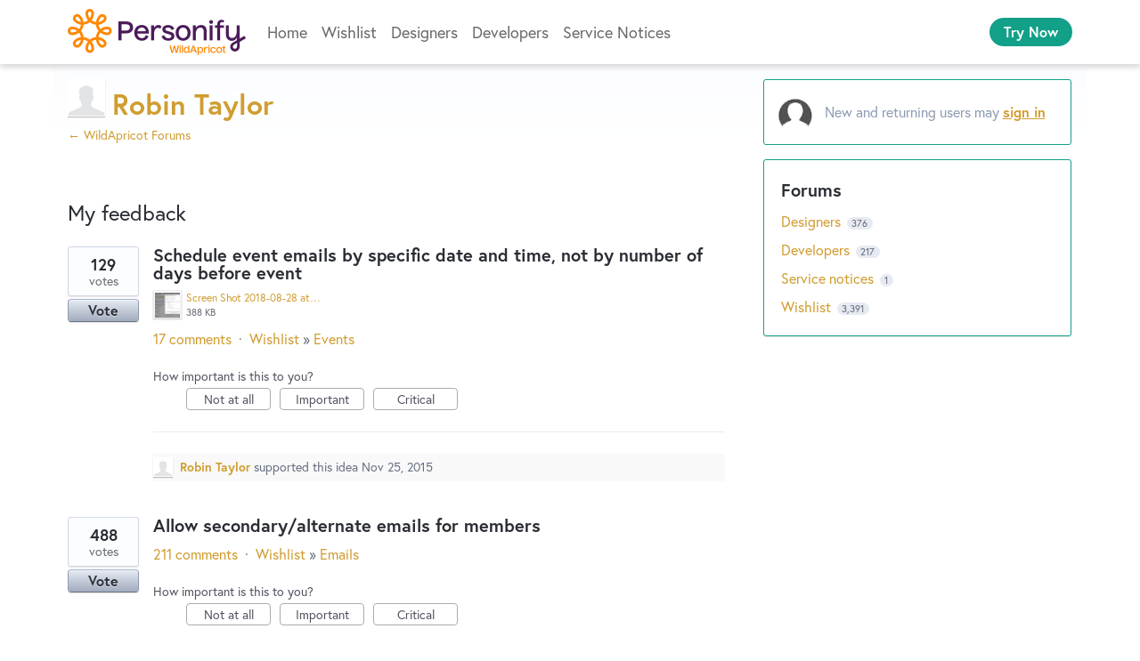

--- FILE ---
content_type: text/html; charset=utf-8
request_url: https://forums.wildapricot.com/users/86839561-robin-taylor
body_size: 21365
content:
<!DOCTYPE html>
<html lang="en" class="ltr ">
<head><script>(function(w,i,g){w[g]=w[g]||[];if(typeof w[g].push=='function')w[g].push(i)})
(window,'G-0FDHJSJLBY','google_tags_first_party');</script><script async src="/0u78/"></script>
			<script>
				window.dataLayer = window.dataLayer || [];
				function gtag(){dataLayer.push(arguments);}
				gtag('js', new Date());
				gtag('set', 'developer_id.dYzg1YT', true);
				gtag('config', 'G-0FDHJSJLBY');
			</script>
			
  <meta http-equiv="X-UA-Compatible" content="IE=Edge,chrome=1">
  <meta charset="utf-8">
  <title>Robin Taylor – WildApricot Forums</title>
  <meta name="viewport" content="width=device-width, initial-scale=1">
  <meta name="csrf-param" content="authenticity_token" />
<meta name="csrf-token" content="euHoA8lR4TbYvtcCdYoT-0jlmJ9cxHS1HgMVsNcGL9AMD-1rcpjUjy83ucEfWgqCgeqsLrGIInM5p9B5nZEcTA" />
    <link rel="canonical" href="" />

    <script type="text/javascript">
    (function(window) {
      var methods = ['log', 'dir', 'trace'];
      
      if (typeof window.console === 'undefined') {
        window.console = {};
      }
      
      for (var i in methods) {
        if (!(methods[i] in window.console)) {          
          window.console[methods[i]] = function() {};
        }
      }
      
    }(window));    
  </script>

  <script>
    window.UserVoice || (window.UserVoice = []);
  </script>

    <meta name="robots" content="noindex">


  <link rel="stylesheet" href="https://assets.uvcdn.com/pkg/clients/site2/index-9c56ab4a39505ec7480441b2f8a4d8746ea0edbab756a5f15907a9ffe7fbad4b.css" media="all" />

  <!--[if lt IE 7]>
    <link rel="stylesheet" href="https://assets.uvcdn.com/pkg/clients/site2/ie-6f6256efa8fcab0da2c5c83d6ccddaabe16fdd607b4f9e01ad9efe887b491c11.css" media="screen" />
  <![endif]-->

  <!--[if lt IE 9]>
    <script src="https://assets.uvcdn.com/pkg/clients/site2/lt_IE_9-5d621b8b38991dde7ef0c335fc7cc90426c625e325949517b23be2141b721a05.js"></script>
  <![endif]-->

  <style type="text/css">

  /*
  -----------------------------------------------------------
    Link color
  -----------------------------------------------------------
  */

  .uvCustomLink-color,
  a,
  .uvHelp,
  .uvTabSelect,
  .uvTab-dropdown .uvFieldPlaceholder,
  .uvModule-session .vcard .uvRememberMe a,
  .uvModule-session .uvModuleSection-signin a,
  .uvBreadcrumbs,
  .uvStyle-linkArrow {
    color: #d09d30;
  }

  .uvCustomLink-background,
  .uvTab-selected,
  .uvTab-selected .uvFieldSelect,
  .uvPagination .current {
    background-color: #d09d30;
  }

  /*
  -----------------------------------------------------------
    Primary color
  -----------------------------------------------------------
  */

  .uvCustomPrimary-color {
    color: #0d0d0d;
  }

  .uvCustomPrimary-background,
  .uvUserBadgeLabel {
    background-color: #0d0d0d;
  }

  .uvMasthead {
     background-color: #12a088;
   }
  .impScoreButton.selected {
    background: #0d0d0d;
  }

  /*
  -----------------------------------------------------------
    Background color
  -----------------------------------------------------------
  */

  .uvCustomBackground-color {
    color: #12a088;
  }

  .uvCustomBackground-background {
    background-color: #12a088;
  }

  /*
  -----------------------------------------------------------
    Status colors
  -----------------------------------------------------------
  */

  .uvStyle-status-current-issue {
    background-color: #FF8A0D;
    color: #FFF;
  }
  .uvStyle-status-work-in-progress {
    background-color: #10B807;
    color: #FFF;
  }
  .uvStyle-status-beta {
    background-color: #03EDC2;
    color: #FFF;
  }
  .uvStyle-status-resolved {
    background-color: #6FBEE8;
    color: #FFF;
  }
  .uvStyle-status-archived {
    background-color: #878787;
    color: #FFF;
  }
</style>


  <meta http-equiv="X-UA-Compatible" content="IE=Edge">
<meta http-equiv="Content-Type" content="text/html; charset=UTF-8">

<link rel="apple-touch-icon" sizes="180x180" href="https://s.wildapricot.net/StaticImages/v3/Favicon/apple-touch-icon.png">
<link rel="icon" type="image/png" sizes="32x32" href="https://s.wildapricot.net/StaticImages/v3/Favicon/favicon-32x32.png">
<link rel="icon" type="image/png" sizes="16x16" href="https://s.wildapricot.net/StaticImages/v3/Favicon/favicon-16x16.png">
<link rel="manifest" href="https://s.wildapricot.net/StaticImages/v3/Favicon/manifest.json">
<link rel="mask-icon" href="https://s.wildapricot.net/StaticImages/v3/Favicon/safari-pinned-tab.svg" color="#ff8703">
<link rel="shortcut icon" href="https://s.wildapricot.net/StaticImages/v3/Favicon/favicon.ico">
<meta name="apple-mobile-web-app-title" content="WildApricot">
<meta name="application-name" content="WildApricot">
<meta name="msapplication-TileColor" content="#603cba">
<meta name="msapplication-config" content="https://s.wildapricot.net/StaticImages/v3/Favicon/browserconfig.xml">
<meta name="theme-color" content="#ffffff">

<meta name="viewport" content="width=device-width, initial-scale=1">
<meta name="monitoring" content="monitoring_forums"> 

<meta name="description" content="User Community for Membership Software by WildApricot, maker of membership website and event registration online tools for non profits, clubs and associations">
<meta name="keywords" content="Non-profits, association management, event management, membership management software, online registrations">

<meta name="y_key" content="3eb0fa3028b2f6c2">
<link href="https://plus.google.com/113345547999145227568" rel="publisher">

<link rel="stylesheet" type="text/css" href="https://use.typekit.net/xtj1nmg.css">
<link rel="stylesheet" type="text/css" href="https://kit-pro.fontawesome.com/releases/latest/css/pro.min.css">
<link rel="stylesheet" type="text/css" href="https://s.wildapricot.net/Styles/v100/WildApricot.css">

    <style type="text/css">
      .uvModuleSection-signin uv-auth {
    position: absolute !important;
    top: 0px !important;
}

// Pre 2023.12.12

.waHeader .inner {
    max-width: 1160px;
}

.uvCol-8 {
    padding: 0;
}

div.uvModule.uvModule-topSidebar {
    display: none;
}

div#anony {
    margin-top: 15px;
}


.uvField-name {
    background-color: white!important;
    border: 2px black dashed!important;
}

.uvField-idea {
    font-size: 16px;
}

.uvIdeaVoteBadge {
    width: 80px;
}

div.uvForumSearchResults:focus {
    outline: none !important;
}

div.uvForumSearchResults-container ol > li:nth-child(1) {
    background-color: #ebd990;
    padding: 16px 16px 16px 112px !important;
}

div.uvForumSearchResults-container ol > li:nth-child(1) .uvIdeaVoteBadge {
  top: 16px;
  left: 16px;
}

.uvStyle-meta {
    font-size: 100%;
}

/*admin badge*/
.uvCustomPrimary-background, .uvUserBadgeLabel {
    background-color: #006F3B!important;
}

.uvUserBadgeLabel {
    background-color: #8F9BB3;
    display: block;
    color: #F0FFF8;
    font-size: 10px;
    font-weight: normal;
    line-height: 2em;
    overflow: hidden;
    text-align: center;
    text-decoration: none;
    text-shadow: none;
    text-transform: uppercase;
    white-space: nowrap;
    width: 100%;
}

/*comments */
.uv-forum-308923 .uvForm-comments {
    display: none;
}

.uvForumFilter-user + .uvListItem-category {
    border-top: white;
}

.typeset caption,
.typeset dl,
.typeset dd,
.typeset figcaption,
.typeset figure,
.typeset h1,
.typeset h2,
.typeset h3,
.typeset h4,
.typeset h5,
.typeset h6,
.typeset p,
.typeset pre,
.typeset table,
.typeset ol,
.typeset ul {
  margin: 16px 0;
}

.uvIdeaMeta {
    color: #666F80;
    font-size: 16px;
    margin-bottom: 16px;
}

.uvPagination .current {
    font-style: normal;
}

.uvField {
    border: 2px solid #696969;
    box-shadow: none;
    margin-bottom: 16px;
}

.uvField-focus {
    border-color: #12a089;
    outline: none !important;
}

.uvFieldSelect {
    line-height: 150%;
}

.uvFieldPlaceholder,
.uvFieldPassword,
.uvFieldText,
.uvFieldSelect,
.uvFieldTextarea {
    line-height: 150%;
}

.uvFieldPlaceholder {
    text-overflow: ellipsis;
    width: 100%;
    overflow: hidden;
    white-space: nowrap;
    padding-right: 18px;
    box-sizing: border-box;
}

.uvField-select {
  display: block;
}

.uvField-select .uvFieldPlaceholder {
    position: absolute;
    margin-bottom: 0;
    padding-right: 0;
}

.uvAddAttachment {
    background-position: 8px center;
    font-size: 16px;
    line-height: 150%;
}

.uvStyle-button:hover,
.uvStyle-button:focus,
.uvStyle-button:active {
    background: #25b123;
    background: -moz-linear-gradient(0% 100% 90deg, #40bd33, #1aa720);
    background: -webkit-gradient(linear, 0% 0%, 0% 100%, from(#1aa720), to(#40bd33));
    border-color: #06760b;
    -moz-box-shadow: inset 0 1px 0 0 #5cc051;
    -webkit-box-shadow: inset 0 1px 0 0 #5cc051;
    box-shadow: inset 0 1px 0 0 #5cc051;
    text-shadow: 0 -1px 1px #198d18;
}

.uvTabs {
    font-size: 16px;
}

.uvTab {
	  outline: none !important;
    margin-bottom: 8px;
}

.uvTab-selected {
    margin-bottom: 3px;
}

.uvCustomLink-background,
.uvTab-selected,
.uvPagination .current {
    background-color: #12a089;
	  border: none !important;
    color: #ffffff !important;
}

.uvModuleSection-search {
    display: none;
}

.uvModuleSection-settings {
    font-size: 16px;
}

/* container */
.uvBody {
    position: relative;
    margin: 0 auto;
    max-width: 1160px;
    padding: 16px;
    box-sizing: border-box;
}

/* content */

.uvBreadcrumbs {
    font-size: 14px;
    line-height: 14px;
/*    margin-bottom: 0;*/ 
/* EZ: it spoils appearance on some forums, too close to title of a topic */
}

.uv-profile-page .uvForumIndex {
    padding-top: 20px;
}

.uvForumMessage {
    margin-top: 15px;
}

.uvModule-message {
    margin: 10px 0 20px 0;
}

.uvPageContainer {
    height: 100%;
}

.uvPageHeader {
    margin-bottom: 0;
    min-height: 0;
}

.uvPageTitle {
    font-size: 32px;
    font-weight: bold;
}

.uv-suggestion-page .uvPageTitle {
    display: none;
}

.uvIdeaHeader {
    padding-top: 0;
}

.uvIdea {
    clear: both;
    margin: 0 0 40px 0 !important;
    min-height: 70px;
    padding-left: 96px !important;
    position: relative;
}

.uvList-ideas .uvUserAction,
.uvUserAction-suggestIdea {
    margin-bottom: 0;
    min-height: 20px;
    padding: 5px 13px 1px 30px;
    background: rgb(249, 249, 249);
}

.uvList-ideas .uvUserBadge,
.uvUserAction-suggestIdea .uvUserBadge {
    margin: 4px 0 0 0;
}

.uvList-ideas .uvIdeaDescription {
    font-size: 16px;
    margin-bottom: 0;
}

.uvForumCreateIdea-new {
    max-width: none;
}

.uvForumCreateIdeaLegend {
    font-size: 16px;
    color: #333333;
}

.uvForumCreateIdeaLegend:empty {
    display: none;
}

.uvIdeaTitle,
.uvIdeaTitle a,
.uvIdeaTitle a:link,
.uvIdeaTitle a:active,
.uvIdeaTitle a:hover,
.uvIdeaTitle a:visited {
    font-size: 20px;
    margin-top: 0;
}

.uvCustomPrimary-background,
.uvUserBadgeLabel {
    background-color: #ffc300;
}

.uvModule-featuredForum .uvModuleSection-featuredIdeas {
    width: 100%;
}

.uvUserAction {
    font-size: 14px;
}

.uvUserActionBody {
    font-size: 16px;
}

.uvTab-selected .uvFieldSelect {
    background-color: transparent;
    color: #ffffff;
    max-width: auto !important;
}

/*response */
.uvUserActionHeader .uvStyle-separator {
    display:none;
}

.uvModule {
    font-size: 16px;
    background-color: #ffffff;
    border: 1px solid #12a089;
}

/* user area */
.uvModule-session {
    padding: 16px !important;
    margin-bottom: 16px;
}

.uvModule-session .vcard {
    margin-bottom: 16px;
    display: flex;
    align-items: center;
    padding: 0 !important;
}

.uvModule-session .vcard a {
    display: flex;
    align-items: center;
}

.uvModule-session .uvUserBadge {
    position: relative;
    margin: 0 16px 0 0;
}

.uvModule-session .uvUserNav {
    font-size: 16px;
	  padding: 0 !important;
}

.uvModule-session .uvModuleSection-signin {
    margin-left: 0;
    padding: 0 0 0 52px;
    display: flex;
    align-items: center;
    min-height: 40px;
    background: url([data-uri]) left center no-repeat;
}

.uvModule-session .uvStyle-signin,
.uvModule-session .uvStyle-signin-sso {
    margin: 0;
    font-size: 16px;
    line-height: 150%;
}

wp-loading.hydrated .uvModule-session .uvStyle-signin,
wp-loading.hydrated .uvModule-session .uvStyle-signin-sso {
    visibility: visible !important;
}

.uvModule-session .uvjSigninStandalone {
    width: auto;
    height: auto;
    margin: -40px 0 0 -52px;
    position: relative;
}

.uvModule-session uv-auth:not(.uv-auth-sso) {
    position: absolute;
    right: 0;
    top: 90px;
    border-bottom: 1px solid #12a089;
    padding: 0;
}
.uvModule-session uv-auth:not(.uv-auth-sso) .uv-auth-card-border {
    display: none;
}

.uvModule-session .uvStyle-signin a,
.uvModule-session .uvStyle-signin-sso a,
.uvModule-session .uvStyle-signout a {
    font-weight: bold;
    text-decoration: underline;
}

.uvFieldEtc {
    font-size: 14px;
}

.submit_region {
    flex-wrap: wrap-reverse;
}

.uvStyle-cancel {
    font-size: 16px;
    margin-bottom: 16px;
    padding: 0 16px;
}

.submit_region .uvStyle-cancel {
    margin-bottom: 0;
}

.submit_region .uvFieldEtc-submit-button {
    margin: 0 !important;
}

.uvRememberMe {
    font-size: 16px;
    display: flex;
    align-items: center;
    margin-left: 0.5em;
}

.uvRememberMe a {
    text-decoration: underline;
}

/* sidebar */

.uvModuleSectionHeader {
display:none;
}

.uvListItem-newIdea {
display:none;
}

.uvIdeaComments .uvUserAction-comment {
    margin-bottom: 0;
}

.uvModule-feedback .uvHeader-previousForum {
    font-weight: bold;
}

.uvNavListItemTitle {
    display: none;
}

.uvNavListItem-feedback:before {
    display: block;
    content: "Forums";
    font-size: 20px;
    line-height: 150%;
    font-weight: bold;
    margin-bottom: 8px;
}

.uvNavListItem-search,
.uvNavListItem-feedback,
.uvNavListItem-contactus,
.uvNavListItem-helpdesk,
.uvNavListItem-home {
    padding-left: 0;
}

.uvNavListItem-search,
.uvNavListItem-feedback {
    background-image: none;
}

.uvNavListItem-home {
    display:none;
}

.uvModule-feedback .uvModuleSectionHeader,
.uvModule-helpdesk .uvModuleSectionHeader {
    font-size: 16px;
    line-height: 150%;
}

.uvForumFilter-user {
    font-weight: bold;
}

.uvForumFilter-user + .uvListItem-category {
    border-top: 3px double #cfd7e6;
    padding-top: 13px;
    margin-top: 13px;
}

.uvList,
.uvListItem {
    font-size: 16px;
    line-height: 150%;
}

.uvFieldButtonImage-sidebar {
    height: 22px;
}

.uvField-logged_in,
.uvField-provider {
    font-size: 16px;
    line-height: 150%;
}

.uvSignin {
    margin-bottom: 16px;
}

.uvSignin-logged_in .uvField-logged_in {
    padding: 9px;
}

.uvSignin-logged_in .uvField-authentication + div {
    margin-top: 0 !important;
}

/* clears the 'X' from Internet Explorer */
inputr[type=search]::-ms-clear,
input[type=search]::-ms-reveal {
  display: none;
  width: 0;
  height: 0; 
}

/* clears the 'X' from Chrome */
input[type="search"]::-webkit-search-decoration,
input[type="search"]::-webkit-search-cancel-button,
input[type="search"]::-webkit-search-results-button,
input[type="search"]::-webkit-search-results-decoration {
  display: none; 
}

/* other */

/* EZ: making font size slightly smaller for current admin response */
.uvUserAction.uvUserAction-admin-response {
    background-color: #fff /*#fffdf6 #F3F6FA */;
}

.uvUserAction-admin-response .uvUserActionBody p,
.uvIdeaMeta a,
.uvIdeaMeta span,
.uvIdeaMeta button {
    font-size: 16px;
}

.uvIdeaVoteFormToggle {
    max-width: calc(100vw - 32px);
}

.uvPreviousAdminResponsesToggle {
/*    display: none;*/
}

.uvField-error {
    background-color: white !important;    
    border-color: rgb(255, 195, 0) !important; 
}

.uvIdeaVoteCount {
    font-size: 14px;
}

/* hidden forums */

/*Archive*/
.uv-forum-308920 #create_idea,
.uv-forum-308920 .uvTabs,
.uv-forum-308920 .uvIdeaVoteBadge {
    display: none;
}

.uv-forum-308920 .uvPageHeader {
    border-bottom: 3px double #cfd7e6;
    margin-bottom: 50px;
}

.uv-forum-308920 .uvIdea {
    margin: 0 0 0 0;
    padding-left: 0;
}

/* Service notices */
.uv-forum-308923 #create_idea,
.uv-forum-308923 .uvForumCreateIdea,
.uv-forum-308923 .uvIdeaVoteCount,
.uv-forum-308923 .uvForumFilter-hot,
.uv-forum-308923 .uvForumFilter-top,
.uv-forum-308923 .uvForumFilter-my-feedback,
.uv-forum-308923 .uvForumFilter-new,
/* by EZ - not needed
.uv-forum-308923 .uvForumFilter-new span.uvTabContent,
.uv-forum-308923 .uvForumFilter-new span.uvTabExtended,
.uv-forum-308923 .uvForumFilter .uvForumFilter-new,
*/
.uv-forum-308923 .uvTab uvTab-selected {
    display: none;
}

.uv-user-admin.uv-forum-308923 #create_idea {
    display: block;
}

.uv-user-admin.uv-forum-308923 .uvPageHeader {
    border-bottom: none;
    margin-bottom: 0;
}

body.uv-forum-308923 .uvTabs {
    display: none; /* EZ - hide filter dropdown completely */
}

/*
body.uv-forum-308923 .uvListItem-noresults {
    float: left;
    background-color: #fff;
    border: none;
}
*/

/* EZ: below changes default text (No ideas...) to better one */
body.uv-forum-308923 .uvListItem-noresults {
    text-indent: -9999px;
    line-height: 0; /* Collapse the original line */
}

body.uv-forum-308923 .uvListItem-noresults::after {
    content: "~ All good, no planned maintenance or known issues ~";
    text-indent: 0;
    display: block;
    line-height: initial; /* New content takes up original line height */
}

/* Other */
.uv-suggestion-page .uvPageHeader {
    border-bottom: none;
}

/* follow button */

.uvStyle-button,
.uvStyle-button:after {
    display: block;
    font-size: 16px;
    line-height: 150%;
}

.uv-forum-308923 .uvIdeaVoteFormTriggerState-no_votes,
.uv-forum-308923 .uvIdeaVoteFormTriggerState-you_voted {
    font-size: 0 !important;
}

.uv-forum-308923 .uvIdeaVoteFormTriggerState-no_votes:after {
    content: "Follow";
}

.uv-forum-308923 .uvIdeaVoteFormTriggerState-you_voted:after {
    content: "Following";
}

/*discussion forum*/
.uv-forum-308929 .uvIdeaVoteCount{
    display: none;
}

.uv-forum-308929 .uvIdeaVoteFormTriggerState-no_votes,
.uv-forum-308929 .uvIdeaVoteFormTriggerState-you_voted {
    font-size: 0 !important;
}

.uv-forum-308929 .uvIdeaVoteFormTriggerState-no_votes:after {
    content: "Follow";
}

.uv-forum-308929 .uvIdeaVoteFormTriggerState-you_voted:after {
    content: "Following";
}


/* reorder forums */
/* EZ - deleted reordering 
.uvListItem-forum:nth-child(1) { position: relative; top: 96px; }
.uvListItem-forum:nth-child(2) { position: relative; top: 120px; }
.uvListItem-forum:nth-child(3) { position: relative; top: -24px; }
.uvListItem-forum:nth-child(4) { position: relative; top: -24px; }
.uvListItem-forum:nth-child(5) { position: relative; top: -24px; }
.uvListItem-forum:nth-child(6) { position: relative; top: 0px; }
.uvListItem-forum:nth-child(7) { position: relative; top: -144px; }
*/

/* Issue MAR-956: Social sign-in buttons are floating above Uservoice menu bar */
.uvFieldEtc {
    z-index: 1;
}

/* Make container not hidden behind header */
@media screen and (max-device-width: 800px), screen and (max-width: 800px) {
    .uvRow, .body, .uvContainer {
        min-width: 0;
    }

    h2 {
        text-align: left;
    }
}
    </style>

  <link rel="stylesheet" href="/auth-component/uv-auth/uv-auth.css">
<script type="module" src="/auth-component/uv-auth/uv-auth.esm.js"></script>
<script nomodule src="/auth-component/uv-auth/uv-auth.js"></script>

  <script src="https://js.pusher.com/8.3.0/pusher.min.js"></script>
  <script>
    window.UV_PUSHER_APP_KEY = '697328be2c49905dd5c6';
    window.UV_PUSHER_APP_CLUSTER = 'mt1';
  </script>



  <script type="module" src="/web-portal-components/wp-components/wp-components.esm.js"></script>
<script nomodule src="/web-portal-components/wp-components/wp-components.js"></script>

</head>

<body class="uv-primaryColor-dark uv-locale-en uv-direction-ltr uv-no-user uv-profile-page">
  <a class="show-on-focus uvCustomPrimary-background" href="#start-of-content">Skip to content</a>
  <wp-loading>

  <div id="fb-root"></div>
  <div class="uvPageContainer">

    <div class="waHeader">
    <div class="fixed">
        <div class="inner fixedWidth">
            <div class="logo">
                <a href="https://www.wildapricot.com/">
                    <img alt="Membership Software - WildApricot" title="Membership Software - WildApricot" src="https://s.wildapricot.net/StaticImages/v7/Logo/WildApricot.png" />
                </a>
            </div>
            <div class="container1 grow">
                <div class="container2 grow">
                    <div class="menuHeaderContainer menuContainer">
                        <div class="menuHeader menu">
                            <div class="menuLevel1 static current">
                                <div class="inner">
                                    <ul>
                                        <li class="other itemLevel1 static dynamic"><a href="https://www.wildapricot.com/">Home</a></li>
                                        <li class="other itemLevel1 static dynamic"><a href="https://forums.wildapricot.com/forums/308932-wishlist">Wishlist</a></li>
                                        <li class="other itemLevel1 static dynamic"><a href="https://forums.wildapricot.com/forums/308926-designers">Designers</a></li>
                                        <li class="other itemLevel1 static dynamic"><a href="https://forums.wildapricot.com/forums/309658-developers">Developers</a></li>
                                        <li class="other itemLevel1 static dynamic"><a href="https://forums.wildapricot.com/forums/308923-service-notices">Service Notices</a></li>
                                    </ul>
                                </div>
                            </div>
                        </div>
                    </div>
                </div>
                <div class="container3">
                    <div>
                        <span class="button-holder button-holder-center"><a title="Try Now" class="button button-small button-solid button-trial" rel="nofollow" href="https://register.wildapricot.com/">Try Now</a></span>
                    </div>
                </div>
            </div>
            <div class="hamburger">
                <a class="button-menu"><i class="fas fa-bars"></i></a>
            </div>
        </div>
    </div>
</div>

    




<div class="uvContainer uvBody">
  <div class="uvRow">
      <div class="uvCol-8">
      <article class="uvUserProfile">
        <header class="uvPageHeader">
          <h1 class="uvPageTitle uvCustomPrimary-color">
            <span class="vcard"><a class="url" href="/users/86839561-robin-taylor"><span class="uvUserBadge"><img class="uvUserBadgePhoto photo" height="40" width="40" alt="" src="https://secure.gravatar.com/avatar/8458cfea76b69580b3e0c7103bb7dcd7?size=40&default=https%3A%2F%2Fassets.uvcdn.com%2Fpkg%2Fadmin%2Ficons%2Fuser_70-6bcf9e08938533adb9bac95c3e487cb2a6d4a32f890ca6fdc82e3072e0ea0368.png" /></span><span class="fn uvCustomLink-color">Robin Taylor</span>
    </a></span>

          </h1>
          <div class="uvBreadcrumbs">
              <a href="/" title="WildApricot Forums">&larr; WildApricot Forums
              </a>
          </div>
        </header>
        

            <section class="uvForumIndex">
              <h2 class="uvIdeaSectionTitle">
                My feedback
              </h2>


            <p class="sr-only" role="status">
    3 results found
</p>
<ol class="uvList uvList-ideas" aria-label="Existing idea results">
    <li class="uvListItem uvIdea uvIdea-list">

<div class="uvIdeaHeader">
  <h2 class="uvIdeaTitle ">
    <a href="/forums/308932-wishlist/suggestions/10483149-schedule-event-emails-by-specific-date-and-time-n">
      
        Schedule event emails by specific date and time, not by number of days before event
    </a>
  </h2>
    <ul class="uvIdeaAttachments uvAttachments">
        <li class="uvAttachment" style="display:flex;">
          <a class="uvAttachmentLink uvAttachmentLink-preview" href="/assets/203168275/Screen%20Shot%202018-08-28%20at%202.35.44%20PM.png" rel="Suggestion_10483149" title="View Screen Shot 2018-08-28 at 2.35.44 PM.png">
            <figure class="uvAttachmentInfo">
              <span class="uvAttachmentThumbnail" style="background-image: url(https://s3.amazonaws.com/uploads.uservoice.com/assets/203/168/275/thumb/Screen%20Shot%202018-08-28%20at%202.35.44%20PM.png?X-Amz-Algorithm=AWS4-HMAC-SHA256&amp;X-Amz-Credential=AKIAXKFPEGD3JPOGUECX%2F20260115%2Fus-east-1%2Fs3%2Faws4_request&amp;X-Amz-Date=20260115T180710Z&amp;X-Amz-Expires=3600&amp;X-Amz-SignedHeaders=host&amp;X-Amz-Signature=c379b8390c0c1d74b8b8c2493d59578a7a50cc1ad151de381d13ce1af43f4f9b)">&nbsp;</span>
              <figcaption class="uvAttachmentMeta">
                <span class="uvAttachmentCaption">Screen Shot 2018-08-28 at 2.35.44 PM.png</span>
                <span class="uvAttachmentSize">388 KB</span>
              </figcaption>
            </figure>
          </a>
        </li>
  </ul>

</div>


<div class="uvIdeaVoteBadge">
    <div class="uvIdeaVoteCount" data-id="10483149">
      <strong>129</strong>
      <span> votes</span>
    </div>
  


<div uvSuggestionId="10483149" class="uvVoter uvVoter-logged_out uvVoterMode-voteable uvVoterStatus-open uvVoteLimit-unlimited" data-closed-reason="">
  <form novalidate class="uvIdeaVoteForm" onsubmit="return false;" method="post" action="" data-forum_id="308932" data-suggestion_id="10483149" >
    <input type="hidden" name="channel" value="portal"></input>
    <!-- Update to show number of votes cast -->
    <span class="uvIdeaVoteFormTrigger">
      <button class="uvIdeaVoteFormTriggerState-no_votes uvStyle-button">Vote</button>
      <button class="uvIdeaVoteFormTriggerState-you_voted uvStyle-button uvStyle-button-selected" id="uvIdeaVoteFormTriggerState-you_voted-10483149" data-singular="Voted!" data-plural="Voted!"></button>
      <button class="uvIdeaVoteFormTriggerState-out_of_votes uvStyle-button uvStyle-button-disabled uvTip" disabled title="You're out of votes">Vote</button>
      <button class="uvIdeaVoteFormTriggerState-voting_closed uvStyle-button uvStyle-button-disabled uvTip" disabled title="Voting has closed">Vote</button>

        <input type="hidden" name="to" value="1"></input>
    </span>
    <!--- end -->

    <div class="uvIdeaVoteFormToggle">
      <fieldset class="uvIdeaVoteFormFieldset">
        <div class="uvVoterSigninArea">
          
<uv-auth
  id="uv-signin-982"
  class=""
  locale="en"
  mode=inline
  
  social-first
  data-type=""
  data-options="{&quot;display_logged_in&quot;:&quot;hidden&quot;,&quot;social_auth_only&quot;:false,&quot;custom_signin&quot;:true,&quot;inline_form_mode&quot;:true,&quot;show_login&quot;:true,&quot;header&quot;:&quot;\u003ch2\u003eWe&#39;re glad you&#39;re here\u003c/h2\u003e\u003cp\u003ePlease sign in to leave feedback\u003c/p\u003e&quot;}"
  
  
>
  <h2>We're glad you're here</h2><p>Please sign in to leave feedback</p>
</uv-auth>
<script type="text/javascript">
  var uvAuthElement = document.getElementById("uv-signin-982");
  uvAuthElement.subdomainSettings = {"disable_uservoice_auth":false,"password_auth_required":true,"auth_providers":[{"preset_name":"facebook","url":"https://graph.facebook.com/oauth/authorize?client_id=1951193478523856\u0026redirect_uri=https%3A%2F%2Fauth.uservoice.com%2Ffacebook\u0026scope=email\u0026display=popup\u0026state=253281","button_label":"Facebook"},{"preset_name":"google","url":"https://auth.uservoice.com/google/253281","button_label":"Google"}],"logo_path":null,"form_text":{"loading":"Loading","cancel":"Cancel","region_label":"Sign in to UserVoice","email_label":"Email address","email_placeholder":"Email address","password_label":"Password","password_placeholder":"Password","name_label":"Display name (optional)","name_placeholder":"Your name","tos_checkbox_label_html":"I agree to the \u003ca href=\"/tos\" target=\"_blank\" rel=\"external\" title=\"Opens in new window\" class=\"color-link\"\u003eterms of service\u003c/a\u003e","tos_checkbox_title":"Terms of Service","gdpr_checkbox_label":"I agree to the storage of my email address, name, and IP address. This information and any feedback I provide may be used to inform product decisions and to notify me about product updates. (You can opt-out at any time.)","gdpr_checkbox_title":"Required Consent","remember_me_checkbox_label":"Remember me","remember_me_checkbox_title":"Remember Me","show_more_label":"Show more login options","show_less_label":"Show fewer login options","submit_signin_label":"Sign in","submit_create_label":"Sign up","email_invalid_error":"Please enter a valid email address.","password_required_error":"Please enter your password.","terms_invalid_error":"You must accept the terms to continue.","generic_error":"Something went wrong!","browser_error":"Cookie access is needed in order to sign you in. Please update your privacy settings to enable cross-site tracking or try using a different browser.","permissions_error":"You do not have the necessary permissions to access this content.","not_signed_in_error":"Sign in required to continue","success_heading":"Hooray!","success_message":"You're in, getting your page ready.","create_password_placeholder":"Create Password","verify_email_label":"Verify Email","set_password_label":"Set Password","verify_email_reset_pw_helper_text":"We need to verify your email first before resetting your password","verify_email_create_account_helper_text":"We need to verify your email first before creating your account","set_password_title":"Set a new password","first_things_first_title":"First things first!","confirm_password_placeholder":"Confirm Password","confirm_password_label":"Confirm Password","create_account_label":"Create Account","create_account_title":"Let's create your account!","password_invalid_error":"Please enter a valid password.","password_match_error":"Passwords must match.","change_password_label":"Change Password","go_to_login_label":"Go to login","go_to_settings_label":"Go to settings","current_password_placeholder":"Current Password","password_character_minimum":"Password needs at least 8 characters","password_upper_lower_case_required":"It must have at least one lower and one upper case character","password_symbol_required":"It needs at least one symbol ($, !, @, _, *, etc)","password_number_required":"Password must include one number or more","reset_password_label":"Reset Password","new_password_label":"New Password","password_in_email_error":"Your password cannot appear in your email address.","email_in_password_error":"Your email address cannot appear in your password.","username_in_password_error":"Your email username cannot appear in your password.","need_account_prompt":"New here?","need_account_cta":"Create an account","forgot_password":"Forgot Password?","confirm_email_header":"Check your email","confirm_email_body":"Confirm your email using the link sent to","confirm_email_footer":"Keep this box open and come back once you're done!","or":"or"}};
</script>
<div class="uvSignin-uv-auth">
  <div class="uvField uvField-logged_in uvField-first">
    <span>
      Signed in as <span class="logged_in_as"></span>
      (<a href="/logout">Sign out</a>)
    </span>
  </div>
</div>

            <div class="uvFormFlash uvFormFlash-error" tabindex="0">
    <div class="uvFormFlashMessage"></div>
    <a class="uvFormFlashClose" href="#close">Close</a>
  </div>

  <div class="uvFormFlash uvFormFlash-info" tabindex="0">
    <div class="uvFormFlashMessage"></div>
    <a class="uvFormFlashClose" href="#close">Close</a>
  </div>

            <div class="uvIdeaVoteButtons">
      <div class="submit_region auth-only">
        <button class="uvIdeaVoteButton uvFieldEtc-submit-button uvStyle-button" type="submit"
        value="subscribe" name="subscribe">Vote</button>
        <p style="margin-bottom: 0.5em">We’ll send you updates on this idea</p>
      </div>
  </div>

        </div>
      </fieldset>
    </div>
  </form>
</div>

</div>

<div class="uvIdeaMeta">

  <a title="Comments for Schedule event emails by specific date and time, not by number of days before event" href="/forums/308932-wishlist/suggestions/10483149-schedule-event-emails-by-specific-date-and-time-n#comments">17 comments</a> <span class="uvStyle-separator">&nbsp;&middot;&nbsp;</span> <a href="/forums/308932-wishlist">Wishlist</a> <span class="uvStyle-separator">&#187;</span> <a href="/forums/308932-wishlist/category/127234-events">Events</a><span class='uvUserWithId-inline-110761854' style='display:none'> <span class="uvStyle-separator">&nbsp;&middot;&nbsp;</span> <a class="uvSuggestion-dissociate" rel="nofollow" title="Delete idea Schedule event emails by specific date and time, not by number of days before event" data-supporters-count="129" data-redirect-to="/forums/308932-wishlist" data-url="/api/v1/forums/308932-wishlist/suggestions/10483149-schedule-event-emails-by-specific-date-and-time-n/dissociate" href="#">Delete…</a></span><span class='uvAdminOnly uvAdminOnly-inline'> <span class="uvStyle-separator">&nbsp;&middot;&nbsp;</span> <a class="uvAdminOnly uvAdminOnly-inline" data-iframe-target="_blank" title="Admin page for Schedule event emails by specific date and time, not by number of days before event" href="/admin/v3/ideas/10483149/">Admin &rarr;</a></span>
</div>

  <div class="uvScorer uvScorer-logged_out">
  <form novalidate class="uvIdeaScoreForm importScoreBorderBottom" onsubmit="return false;" method="post" action="" data-forum_id="308932" data-suggestion_id="10483149" data-importance_score="" data-importance_score_id="">
    <fieldset class="impScoreButtonContainer" aria-labelledby="importance_score_10483149">
      <legend id="importance_score_10483149">How important is this to you?</legend>
      <div class="impScoreButtonGroup" data-name="importance-score-button-group-10483149">
        <button  class="impScoreButton" type="submit" id="importance-1-10483149" tabindex="0" name="importance_score_value" value="1">
          Not at all
            <span class="tooltiptext">You must login first!</span>
        </button>
        <button  class="impScoreButton" type="submit" id="importance-2-10483149" tabindex="0" name="importance_score_value" value="2">
          Important
            <span class="tooltiptext">You must login first!</span>
        </button>
        <button  class="impScoreButton" type="submit" id="importance-3-10483149" tabindex="0" name="importance_score_value" value="3">
          Critical
            <span class="tooltiptext">You must login first!</span>
        </button>
          <h6 aria-live="polite" role="status" hidden class="scoreNotification"></h6>
        <input data-name="importance-score-10483149" type="hidden" name="importance_score" value=""></input>
        <input data-name="importance-score-id-10483149" type="hidden" name="importance_score_id" value=""></input>
        <input type="hidden" name="channel" value="portal"></input>
      </div>
    </fieldset>


    <div class="uvIdeaScoreFormToggle">
      <fieldset class="uvIdeaScoreFormFieldset">
        <div class="uvScorerSigninArea">
          
<uv-auth
  id="uv-signin-6312"
  class=""
  locale="en"
  mode=inline
  
  social-first
  data-type=""
  data-options="{&quot;display_logged_in&quot;:&quot;hidden&quot;,&quot;social_auth_only&quot;:false,&quot;custom_signin&quot;:true,&quot;inline_form_mode&quot;:true,&quot;show_login&quot;:true,&quot;header&quot;:&quot;\u003ch2\u003eWe&#39;re glad you&#39;re here\u003c/h2\u003e\u003cp\u003ePlease sign in to leave feedback\u003c/p\u003e&quot;}"
  
  
>
  <h2>We're glad you're here</h2><p>Please sign in to leave feedback</p>
</uv-auth>
<script type="text/javascript">
  var uvAuthElement = document.getElementById("uv-signin-6312");
  uvAuthElement.subdomainSettings = {"disable_uservoice_auth":false,"password_auth_required":true,"auth_providers":[{"preset_name":"facebook","url":"https://graph.facebook.com/oauth/authorize?client_id=1951193478523856\u0026redirect_uri=https%3A%2F%2Fauth.uservoice.com%2Ffacebook\u0026scope=email\u0026display=popup\u0026state=253281","button_label":"Facebook"},{"preset_name":"google","url":"https://auth.uservoice.com/google/253281","button_label":"Google"}],"logo_path":null,"form_text":{"loading":"Loading","cancel":"Cancel","region_label":"Sign in to UserVoice","email_label":"Email address","email_placeholder":"Email address","password_label":"Password","password_placeholder":"Password","name_label":"Display name (optional)","name_placeholder":"Your name","tos_checkbox_label_html":"I agree to the \u003ca href=\"/tos\" target=\"_blank\" rel=\"external\" title=\"Opens in new window\" class=\"color-link\"\u003eterms of service\u003c/a\u003e","tos_checkbox_title":"Terms of Service","gdpr_checkbox_label":"I agree to the storage of my email address, name, and IP address. This information and any feedback I provide may be used to inform product decisions and to notify me about product updates. (You can opt-out at any time.)","gdpr_checkbox_title":"Required Consent","remember_me_checkbox_label":"Remember me","remember_me_checkbox_title":"Remember Me","show_more_label":"Show more login options","show_less_label":"Show fewer login options","submit_signin_label":"Sign in","submit_create_label":"Sign up","email_invalid_error":"Please enter a valid email address.","password_required_error":"Please enter your password.","terms_invalid_error":"You must accept the terms to continue.","generic_error":"Something went wrong!","browser_error":"Cookie access is needed in order to sign you in. Please update your privacy settings to enable cross-site tracking or try using a different browser.","permissions_error":"You do not have the necessary permissions to access this content.","not_signed_in_error":"Sign in required to continue","success_heading":"Hooray!","success_message":"You're in, getting your page ready.","create_password_placeholder":"Create Password","verify_email_label":"Verify Email","set_password_label":"Set Password","verify_email_reset_pw_helper_text":"We need to verify your email first before resetting your password","verify_email_create_account_helper_text":"We need to verify your email first before creating your account","set_password_title":"Set a new password","first_things_first_title":"First things first!","confirm_password_placeholder":"Confirm Password","confirm_password_label":"Confirm Password","create_account_label":"Create Account","create_account_title":"Let's create your account!","password_invalid_error":"Please enter a valid password.","password_match_error":"Passwords must match.","change_password_label":"Change Password","go_to_login_label":"Go to login","go_to_settings_label":"Go to settings","current_password_placeholder":"Current Password","password_character_minimum":"Password needs at least 8 characters","password_upper_lower_case_required":"It must have at least one lower and one upper case character","password_symbol_required":"It needs at least one symbol ($, !, @, _, *, etc)","password_number_required":"Password must include one number or more","reset_password_label":"Reset Password","new_password_label":"New Password","password_in_email_error":"Your password cannot appear in your email address.","email_in_password_error":"Your email address cannot appear in your password.","username_in_password_error":"Your email username cannot appear in your password.","need_account_prompt":"New here?","need_account_cta":"Create an account","forgot_password":"Forgot Password?","confirm_email_header":"Check your email","confirm_email_body":"Confirm your email using the link sent to","confirm_email_footer":"Keep this box open and come back once you're done!","or":"or"}};
</script>
<div class="uvSignin-uv-auth">
  <div class="uvField uvField-logged_in uvField-first">
    <span>
      Signed in as <span class="logged_in_as"></span>
      (<a href="/logout">Sign out</a>)
    </span>
  </div>
</div>

            <div class="uvFormFlash uvFormFlash-error" tabindex="0">
    <div class="uvFormFlashMessage"></div>
    <a class="uvFormFlashClose" href="#close">Close</a>
  </div>

  <div class="uvFormFlash uvFormFlash-info" tabindex="0">
    <div class="uvFormFlashMessage"></div>
    <a class="uvFormFlashClose" href="#close">Close</a>
  </div>

          <div class="auth-only">
            <button class="uvIdeaScoreSubmitButton uvFieldEtc-submit-button uvStyle-button" type="submit">
              Submit Rating
            </button>
          </div>
        </div>
      </fieldset>
    </div>
  </form>
</div>



      <div class="uvUserAction uvUserAction-vote">
        <div class="uvUserActionHeader">
            <span class="vcard"><a class="url" href="/users/86839561-robin-taylor"><span class="uvUserBadge"><img class="uvUserBadgePhoto photo" height="40" width="40" alt="" src="https://secure.gravatar.com/avatar/8458cfea76b69580b3e0c7103bb7dcd7?size=40&default=https%3A%2F%2Fassets.uvcdn.com%2Fpkg%2Fadmin%2Ficons%2Fuser_70-6bcf9e08938533adb9bac95c3e487cb2a6d4a32f890ca6fdc82e3072e0ea0368.png" /></span><span class="fn uvCustomLink-color">Robin Taylor</span>
    </a></span>
 supported this idea
          <span class="uvStyle-separator">&nbsp;&middot;&nbsp;</span>
          <span class="uvStyle-meta"><time datetime="2015-11-25" pubdate>Nov 25, 2015</time></span>
        </div>
      </div>

</li>
<li class="uvListItem uvIdea uvIdea-list">

<div class="uvIdeaHeader">
  <h2 class="uvIdeaTitle ">
    <a href="/forums/308932-wishlist/suggestions/8825614-allow-secondary-alternate-emails-for-members">
      
        Allow secondary/alternate emails for members
    </a>
  </h2>
  
</div>


<div class="uvIdeaVoteBadge">
    <div class="uvIdeaVoteCount" data-id="8825614">
      <strong>488</strong>
      <span> votes</span>
    </div>
  


<div uvSuggestionId="8825614" class="uvVoter uvVoter-logged_out uvVoterMode-voteable uvVoterStatus-open uvVoteLimit-unlimited" data-closed-reason="">
  <form novalidate class="uvIdeaVoteForm" onsubmit="return false;" method="post" action="" data-forum_id="308932" data-suggestion_id="8825614" >
    <input type="hidden" name="channel" value="portal"></input>
    <!-- Update to show number of votes cast -->
    <span class="uvIdeaVoteFormTrigger">
      <button class="uvIdeaVoteFormTriggerState-no_votes uvStyle-button">Vote</button>
      <button class="uvIdeaVoteFormTriggerState-you_voted uvStyle-button uvStyle-button-selected" id="uvIdeaVoteFormTriggerState-you_voted-8825614" data-singular="Voted!" data-plural="Voted!"></button>
      <button class="uvIdeaVoteFormTriggerState-out_of_votes uvStyle-button uvStyle-button-disabled uvTip" disabled title="You're out of votes">Vote</button>
      <button class="uvIdeaVoteFormTriggerState-voting_closed uvStyle-button uvStyle-button-disabled uvTip" disabled title="Voting has closed">Vote</button>

        <input type="hidden" name="to" value="1"></input>
    </span>
    <!--- end -->

    <div class="uvIdeaVoteFormToggle">
      <fieldset class="uvIdeaVoteFormFieldset">
        <div class="uvVoterSigninArea">
          
<uv-auth
  id="uv-signin-8838"
  class=""
  locale="en"
  mode=inline
  
  social-first
  data-type=""
  data-options="{&quot;display_logged_in&quot;:&quot;hidden&quot;,&quot;social_auth_only&quot;:false,&quot;custom_signin&quot;:true,&quot;inline_form_mode&quot;:true,&quot;show_login&quot;:true,&quot;header&quot;:&quot;\u003ch2\u003eWe&#39;re glad you&#39;re here\u003c/h2\u003e\u003cp\u003ePlease sign in to leave feedback\u003c/p\u003e&quot;}"
  
  
>
  <h2>We're glad you're here</h2><p>Please sign in to leave feedback</p>
</uv-auth>
<script type="text/javascript">
  var uvAuthElement = document.getElementById("uv-signin-8838");
  uvAuthElement.subdomainSettings = {"disable_uservoice_auth":false,"password_auth_required":true,"auth_providers":[{"preset_name":"facebook","url":"https://graph.facebook.com/oauth/authorize?client_id=1951193478523856\u0026redirect_uri=https%3A%2F%2Fauth.uservoice.com%2Ffacebook\u0026scope=email\u0026display=popup\u0026state=253281","button_label":"Facebook"},{"preset_name":"google","url":"https://auth.uservoice.com/google/253281","button_label":"Google"}],"logo_path":null,"form_text":{"loading":"Loading","cancel":"Cancel","region_label":"Sign in to UserVoice","email_label":"Email address","email_placeholder":"Email address","password_label":"Password","password_placeholder":"Password","name_label":"Display name (optional)","name_placeholder":"Your name","tos_checkbox_label_html":"I agree to the \u003ca href=\"/tos\" target=\"_blank\" rel=\"external\" title=\"Opens in new window\" class=\"color-link\"\u003eterms of service\u003c/a\u003e","tos_checkbox_title":"Terms of Service","gdpr_checkbox_label":"I agree to the storage of my email address, name, and IP address. This information and any feedback I provide may be used to inform product decisions and to notify me about product updates. (You can opt-out at any time.)","gdpr_checkbox_title":"Required Consent","remember_me_checkbox_label":"Remember me","remember_me_checkbox_title":"Remember Me","show_more_label":"Show more login options","show_less_label":"Show fewer login options","submit_signin_label":"Sign in","submit_create_label":"Sign up","email_invalid_error":"Please enter a valid email address.","password_required_error":"Please enter your password.","terms_invalid_error":"You must accept the terms to continue.","generic_error":"Something went wrong!","browser_error":"Cookie access is needed in order to sign you in. Please update your privacy settings to enable cross-site tracking or try using a different browser.","permissions_error":"You do not have the necessary permissions to access this content.","not_signed_in_error":"Sign in required to continue","success_heading":"Hooray!","success_message":"You're in, getting your page ready.","create_password_placeholder":"Create Password","verify_email_label":"Verify Email","set_password_label":"Set Password","verify_email_reset_pw_helper_text":"We need to verify your email first before resetting your password","verify_email_create_account_helper_text":"We need to verify your email first before creating your account","set_password_title":"Set a new password","first_things_first_title":"First things first!","confirm_password_placeholder":"Confirm Password","confirm_password_label":"Confirm Password","create_account_label":"Create Account","create_account_title":"Let's create your account!","password_invalid_error":"Please enter a valid password.","password_match_error":"Passwords must match.","change_password_label":"Change Password","go_to_login_label":"Go to login","go_to_settings_label":"Go to settings","current_password_placeholder":"Current Password","password_character_minimum":"Password needs at least 8 characters","password_upper_lower_case_required":"It must have at least one lower and one upper case character","password_symbol_required":"It needs at least one symbol ($, !, @, _, *, etc)","password_number_required":"Password must include one number or more","reset_password_label":"Reset Password","new_password_label":"New Password","password_in_email_error":"Your password cannot appear in your email address.","email_in_password_error":"Your email address cannot appear in your password.","username_in_password_error":"Your email username cannot appear in your password.","need_account_prompt":"New here?","need_account_cta":"Create an account","forgot_password":"Forgot Password?","confirm_email_header":"Check your email","confirm_email_body":"Confirm your email using the link sent to","confirm_email_footer":"Keep this box open and come back once you're done!","or":"or"}};
</script>
<div class="uvSignin-uv-auth">
  <div class="uvField uvField-logged_in uvField-first">
    <span>
      Signed in as <span class="logged_in_as"></span>
      (<a href="/logout">Sign out</a>)
    </span>
  </div>
</div>

            <div class="uvFormFlash uvFormFlash-error" tabindex="0">
    <div class="uvFormFlashMessage"></div>
    <a class="uvFormFlashClose" href="#close">Close</a>
  </div>

  <div class="uvFormFlash uvFormFlash-info" tabindex="0">
    <div class="uvFormFlashMessage"></div>
    <a class="uvFormFlashClose" href="#close">Close</a>
  </div>

            <div class="uvIdeaVoteButtons">
      <div class="submit_region auth-only">
        <button class="uvIdeaVoteButton uvFieldEtc-submit-button uvStyle-button" type="submit"
        value="subscribe" name="subscribe">Vote</button>
        <p style="margin-bottom: 0.5em">We’ll send you updates on this idea</p>
      </div>
  </div>

        </div>
      </fieldset>
    </div>
  </form>
</div>

</div>

<div class="uvIdeaMeta">

  <a title="Comments for Allow secondary/alternate emails for members" href="/forums/308932-wishlist/suggestions/8825614-allow-secondary-alternate-emails-for-members#comments">211 comments</a> <span class="uvStyle-separator">&nbsp;&middot;&nbsp;</span> <a href="/forums/308932-wishlist">Wishlist</a> <span class="uvStyle-separator">&#187;</span> <a href="/forums/308932-wishlist/category/127219-emails">Emails</a><span class='uvUserWithId-inline-86834728' style='display:none'> <span class="uvStyle-separator">&nbsp;&middot;&nbsp;</span> <a class="uvSuggestion-dissociate" rel="nofollow" title="Delete idea Allow secondary/alternate emails for members" data-supporters-count="488" data-redirect-to="/forums/308932-wishlist" data-url="/api/v1/forums/308932-wishlist/suggestions/8825614-allow-secondary-alternate-emails-for-members/dissociate" href="#">Delete…</a></span><span class='uvAdminOnly uvAdminOnly-inline'> <span class="uvStyle-separator">&nbsp;&middot;&nbsp;</span> <a class="uvAdminOnly uvAdminOnly-inline" data-iframe-target="_blank" title="Admin page for Allow secondary/alternate emails for members" href="/admin/v3/ideas/8825614/">Admin &rarr;</a></span>
</div>

  <div class="uvScorer uvScorer-logged_out">
  <form novalidate class="uvIdeaScoreForm importScoreBorderBottom" onsubmit="return false;" method="post" action="" data-forum_id="308932" data-suggestion_id="8825614" data-importance_score="" data-importance_score_id="">
    <fieldset class="impScoreButtonContainer" aria-labelledby="importance_score_8825614">
      <legend id="importance_score_8825614">How important is this to you?</legend>
      <div class="impScoreButtonGroup" data-name="importance-score-button-group-8825614">
        <button  class="impScoreButton" type="submit" id="importance-1-8825614" tabindex="0" name="importance_score_value" value="1">
          Not at all
            <span class="tooltiptext">You must login first!</span>
        </button>
        <button  class="impScoreButton" type="submit" id="importance-2-8825614" tabindex="0" name="importance_score_value" value="2">
          Important
            <span class="tooltiptext">You must login first!</span>
        </button>
        <button  class="impScoreButton" type="submit" id="importance-3-8825614" tabindex="0" name="importance_score_value" value="3">
          Critical
            <span class="tooltiptext">You must login first!</span>
        </button>
          <h6 aria-live="polite" role="status" hidden class="scoreNotification"></h6>
        <input data-name="importance-score-8825614" type="hidden" name="importance_score" value=""></input>
        <input data-name="importance-score-id-8825614" type="hidden" name="importance_score_id" value=""></input>
        <input type="hidden" name="channel" value="portal"></input>
      </div>
    </fieldset>


    <div class="uvIdeaScoreFormToggle">
      <fieldset class="uvIdeaScoreFormFieldset">
        <div class="uvScorerSigninArea">
          
<uv-auth
  id="uv-signin-1400"
  class=""
  locale="en"
  mode=inline
  
  social-first
  data-type=""
  data-options="{&quot;display_logged_in&quot;:&quot;hidden&quot;,&quot;social_auth_only&quot;:false,&quot;custom_signin&quot;:true,&quot;inline_form_mode&quot;:true,&quot;show_login&quot;:true,&quot;header&quot;:&quot;\u003ch2\u003eWe&#39;re glad you&#39;re here\u003c/h2\u003e\u003cp\u003ePlease sign in to leave feedback\u003c/p\u003e&quot;}"
  
  
>
  <h2>We're glad you're here</h2><p>Please sign in to leave feedback</p>
</uv-auth>
<script type="text/javascript">
  var uvAuthElement = document.getElementById("uv-signin-1400");
  uvAuthElement.subdomainSettings = {"disable_uservoice_auth":false,"password_auth_required":true,"auth_providers":[{"preset_name":"facebook","url":"https://graph.facebook.com/oauth/authorize?client_id=1951193478523856\u0026redirect_uri=https%3A%2F%2Fauth.uservoice.com%2Ffacebook\u0026scope=email\u0026display=popup\u0026state=253281","button_label":"Facebook"},{"preset_name":"google","url":"https://auth.uservoice.com/google/253281","button_label":"Google"}],"logo_path":null,"form_text":{"loading":"Loading","cancel":"Cancel","region_label":"Sign in to UserVoice","email_label":"Email address","email_placeholder":"Email address","password_label":"Password","password_placeholder":"Password","name_label":"Display name (optional)","name_placeholder":"Your name","tos_checkbox_label_html":"I agree to the \u003ca href=\"/tos\" target=\"_blank\" rel=\"external\" title=\"Opens in new window\" class=\"color-link\"\u003eterms of service\u003c/a\u003e","tos_checkbox_title":"Terms of Service","gdpr_checkbox_label":"I agree to the storage of my email address, name, and IP address. This information and any feedback I provide may be used to inform product decisions and to notify me about product updates. (You can opt-out at any time.)","gdpr_checkbox_title":"Required Consent","remember_me_checkbox_label":"Remember me","remember_me_checkbox_title":"Remember Me","show_more_label":"Show more login options","show_less_label":"Show fewer login options","submit_signin_label":"Sign in","submit_create_label":"Sign up","email_invalid_error":"Please enter a valid email address.","password_required_error":"Please enter your password.","terms_invalid_error":"You must accept the terms to continue.","generic_error":"Something went wrong!","browser_error":"Cookie access is needed in order to sign you in. Please update your privacy settings to enable cross-site tracking or try using a different browser.","permissions_error":"You do not have the necessary permissions to access this content.","not_signed_in_error":"Sign in required to continue","success_heading":"Hooray!","success_message":"You're in, getting your page ready.","create_password_placeholder":"Create Password","verify_email_label":"Verify Email","set_password_label":"Set Password","verify_email_reset_pw_helper_text":"We need to verify your email first before resetting your password","verify_email_create_account_helper_text":"We need to verify your email first before creating your account","set_password_title":"Set a new password","first_things_first_title":"First things first!","confirm_password_placeholder":"Confirm Password","confirm_password_label":"Confirm Password","create_account_label":"Create Account","create_account_title":"Let's create your account!","password_invalid_error":"Please enter a valid password.","password_match_error":"Passwords must match.","change_password_label":"Change Password","go_to_login_label":"Go to login","go_to_settings_label":"Go to settings","current_password_placeholder":"Current Password","password_character_minimum":"Password needs at least 8 characters","password_upper_lower_case_required":"It must have at least one lower and one upper case character","password_symbol_required":"It needs at least one symbol ($, !, @, _, *, etc)","password_number_required":"Password must include one number or more","reset_password_label":"Reset Password","new_password_label":"New Password","password_in_email_error":"Your password cannot appear in your email address.","email_in_password_error":"Your email address cannot appear in your password.","username_in_password_error":"Your email username cannot appear in your password.","need_account_prompt":"New here?","need_account_cta":"Create an account","forgot_password":"Forgot Password?","confirm_email_header":"Check your email","confirm_email_body":"Confirm your email using the link sent to","confirm_email_footer":"Keep this box open and come back once you're done!","or":"or"}};
</script>
<div class="uvSignin-uv-auth">
  <div class="uvField uvField-logged_in uvField-first">
    <span>
      Signed in as <span class="logged_in_as"></span>
      (<a href="/logout">Sign out</a>)
    </span>
  </div>
</div>

            <div class="uvFormFlash uvFormFlash-error" tabindex="0">
    <div class="uvFormFlashMessage"></div>
    <a class="uvFormFlashClose" href="#close">Close</a>
  </div>

  <div class="uvFormFlash uvFormFlash-info" tabindex="0">
    <div class="uvFormFlashMessage"></div>
    <a class="uvFormFlashClose" href="#close">Close</a>
  </div>

          <div class="auth-only">
            <button class="uvIdeaScoreSubmitButton uvFieldEtc-submit-button uvStyle-button" type="submit">
              Submit Rating
            </button>
          </div>
        </div>
      </fieldset>
    </div>
  </form>
</div>


  <article class="uvUserAction uvUserAction-admin-response">
    <div class="uvUserActionHeader">
      <span class="vcard"><a class="url" href="/users/145004451-team-husky"><span class="uvUserBadge"><img class="uvUserBadgePhoto photo" height="40" width="40" alt="" src="https://secure.gravatar.com/avatar/45ab2286bb65466735a2cee69f9a056f?size=40&default=https%3A%2F%2Fassets.uvcdn.com%2Fpkg%2Fadmin%2Ficons%2Fuser_70-6bcf9e08938533adb9bac95c3e487cb2a6d4a32f890ca6fdc82e3072e0ea0368.png" /></span><span class="fn uvCustomLink-color">Team Husky</span>
    </a></span>
 responded
    </div>
    <div class="uvUserActionBody">
      
        
        <div class="typeset"><p>Sorry for the late update.</p>
<p>The first step was finished and emails can now be carbon copied to contact&#8217;s alternative emails. To do so the contact fields which store the alternative emails must be explicitly marked on the email setting page.</p>
<p>Unsubscribing will unsubscribe all alternative emails simultaneously because they all belong to the very same account. The person clicking &#8220;unsubscribe&#8221; is warned about this on the unsubscribe page.</p>
<p>For now we paused the development of this feature. but not for good. :) So I&#8217;m changing this wish status back to &#8220;collecting comments&#8221;.</p>
<p>Thank you everyone for a valuable feedback.</p></div>
    </div>
  </article>

      <div class="uvUserAction uvUserAction-vote">
        <div class="uvUserActionHeader">
            <span class="vcard"><a class="url" href="/users/86839561-robin-taylor"><span class="uvUserBadge"><img class="uvUserBadgePhoto photo" height="40" width="40" alt="" src="https://secure.gravatar.com/avatar/8458cfea76b69580b3e0c7103bb7dcd7?size=40&default=https%3A%2F%2Fassets.uvcdn.com%2Fpkg%2Fadmin%2Ficons%2Fuser_70-6bcf9e08938533adb9bac95c3e487cb2a6d4a32f890ca6fdc82e3072e0ea0368.png" /></span><span class="fn uvCustomLink-color">Robin Taylor</span>
    </a></span>
 supported this idea
          <span class="uvStyle-separator">&nbsp;&middot;&nbsp;</span>
          <span class="uvStyle-meta"><time datetime="2015-07-14" pubdate>Jul 14, 2015</time></span>
        </div>
      </div>
      <wp-toast id="comment-toast" ref="comment-toast" type="error" direction="top" start-position="5" width="400" duration="5000">
        An error occurred while saving the comment
      </wp-toast>
      <div class="uvUserAction uvUserAction-comment">
        <div class="uvUserActionHeader">
          <span class="vcard"><a class="url" href="/users/86839561-robin-taylor"><span class="uvUserBadge"><img class="uvUserBadgePhoto photo" height="40" width="40" alt="" src="https://secure.gravatar.com/avatar/8458cfea76b69580b3e0c7103bb7dcd7?size=40&default=https%3A%2F%2Fassets.uvcdn.com%2Fpkg%2Fadmin%2Ficons%2Fuser_70-6bcf9e08938533adb9bac95c3e487cb2a6d4a32f890ca6fdc82e3072e0ea0368.png" /></span><span class="fn uvCustomLink-color">Robin Taylor</span>
    </a></span>
 commented
          <span class="uvStyle-meta">
            <span class="uvStyle-separator">&nbsp;&middot;&nbsp;</span>
            <time datetime="2015-07-12" pubdate>Jul 12, 2015</time>
            <span class="uvUserWithId-inline-86839561" style="display: none;">
                <span class="uvStyle-separator">&nbsp;&middot;&nbsp;</span>
                <a class="uvComment-edit" rel="nofollow noopener noreferrer" data-comment-id="12948697" href="/api/v1/forums/308932-wishlist/suggestions/8825614-allow-secondary-alternate-emails-for-members/comments/12948697">Edit…</a>
              <span class="uvStyle-separator">&nbsp;&middot;&nbsp;</span>
              <a class="uvComment-delete" rel="nofollow noopener noreferrer" title="Delete comment from Robin Taylor on July 12, 2015 7:49 AM" data-confirmation-message="Are you sure you want to delete your comment?" href="/api/v1/forums/308932-wishlist/suggestions/8825614-allow-secondary-alternate-emails-for-members/comments/12948697">Delete…</a>
            </span>
          </span>
        </div>
        <div class="uvUserActionBody">
          <div class="typeset"><p>Our member base is primarily business owners and CEOs. Many of them request that we also copy their assistants on correspondence, as their assistants often keep their calendars, etc...  We do not need this for all of our members, just for the ones that would like to have their assistants in the loop on all communication.</p>

<p>It would be ideal if WA would make adding a second email option for communication to "one" record available in one of their upcoming updates.  </p>

<p>Thank you. </p>

<p>Robin</p></div>
        </div>
        <div class="uvUserActionEdit" style="display: none">
          <div class="uvField uvField-comment">
  <label for="uvFieldTextarea-editText" class="uvFieldInner">
    <textarea id="uvFieldTextarea-editText" name="editText" class="uvFieldTextarea"></textarea>
  </label>
</div>
<button class="uvStyle-button save-comment" >Save</button>
<span class="uvFieldEtc-thinking">Submitting...</span>

        </div>
      </div>

</li>
<li class="uvListItem uvIdea uvIdea-list">

<div class="uvIdeaHeader">
  <h2 class="uvIdeaTitle ">
    <a href="/forums/308932-wishlist/suggestions/8826331-managing-email-subscriptions-to-forum-updates">
      
        Managing email subscriptions to forum updates
    </a>
  </h2>
  
</div>


<div class="uvIdeaVoteBadge">
    <div class="uvIdeaVoteCount" data-id="8826331">
      <strong>171</strong>
      <span> votes</span>
    </div>
  


<div uvSuggestionId="8826331" class="uvVoter uvVoter-logged_out uvVoterMode-voteable uvVoterStatus-open uvVoteLimit-unlimited" data-closed-reason="">
  <form novalidate class="uvIdeaVoteForm" onsubmit="return false;" method="post" action="" data-forum_id="308932" data-suggestion_id="8826331" >
    <input type="hidden" name="channel" value="portal"></input>
    <!-- Update to show number of votes cast -->
    <span class="uvIdeaVoteFormTrigger">
      <button class="uvIdeaVoteFormTriggerState-no_votes uvStyle-button">Vote</button>
      <button class="uvIdeaVoteFormTriggerState-you_voted uvStyle-button uvStyle-button-selected" id="uvIdeaVoteFormTriggerState-you_voted-8826331" data-singular="Voted!" data-plural="Voted!"></button>
      <button class="uvIdeaVoteFormTriggerState-out_of_votes uvStyle-button uvStyle-button-disabled uvTip" disabled title="You're out of votes">Vote</button>
      <button class="uvIdeaVoteFormTriggerState-voting_closed uvStyle-button uvStyle-button-disabled uvTip" disabled title="Voting has closed">Vote</button>

        <input type="hidden" name="to" value="1"></input>
    </span>
    <!--- end -->

    <div class="uvIdeaVoteFormToggle">
      <fieldset class="uvIdeaVoteFormFieldset">
        <div class="uvVoterSigninArea">
          
<uv-auth
  id="uv-signin-539"
  class=""
  locale="en"
  mode=inline
  
  social-first
  data-type=""
  data-options="{&quot;display_logged_in&quot;:&quot;hidden&quot;,&quot;social_auth_only&quot;:false,&quot;custom_signin&quot;:true,&quot;inline_form_mode&quot;:true,&quot;show_login&quot;:true,&quot;header&quot;:&quot;\u003ch2\u003eWe&#39;re glad you&#39;re here\u003c/h2\u003e\u003cp\u003ePlease sign in to leave feedback\u003c/p\u003e&quot;}"
  
  
>
  <h2>We're glad you're here</h2><p>Please sign in to leave feedback</p>
</uv-auth>
<script type="text/javascript">
  var uvAuthElement = document.getElementById("uv-signin-539");
  uvAuthElement.subdomainSettings = {"disable_uservoice_auth":false,"password_auth_required":true,"auth_providers":[{"preset_name":"facebook","url":"https://graph.facebook.com/oauth/authorize?client_id=1951193478523856\u0026redirect_uri=https%3A%2F%2Fauth.uservoice.com%2Ffacebook\u0026scope=email\u0026display=popup\u0026state=253281","button_label":"Facebook"},{"preset_name":"google","url":"https://auth.uservoice.com/google/253281","button_label":"Google"}],"logo_path":null,"form_text":{"loading":"Loading","cancel":"Cancel","region_label":"Sign in to UserVoice","email_label":"Email address","email_placeholder":"Email address","password_label":"Password","password_placeholder":"Password","name_label":"Display name (optional)","name_placeholder":"Your name","tos_checkbox_label_html":"I agree to the \u003ca href=\"/tos\" target=\"_blank\" rel=\"external\" title=\"Opens in new window\" class=\"color-link\"\u003eterms of service\u003c/a\u003e","tos_checkbox_title":"Terms of Service","gdpr_checkbox_label":"I agree to the storage of my email address, name, and IP address. This information and any feedback I provide may be used to inform product decisions and to notify me about product updates. (You can opt-out at any time.)","gdpr_checkbox_title":"Required Consent","remember_me_checkbox_label":"Remember me","remember_me_checkbox_title":"Remember Me","show_more_label":"Show more login options","show_less_label":"Show fewer login options","submit_signin_label":"Sign in","submit_create_label":"Sign up","email_invalid_error":"Please enter a valid email address.","password_required_error":"Please enter your password.","terms_invalid_error":"You must accept the terms to continue.","generic_error":"Something went wrong!","browser_error":"Cookie access is needed in order to sign you in. Please update your privacy settings to enable cross-site tracking or try using a different browser.","permissions_error":"You do not have the necessary permissions to access this content.","not_signed_in_error":"Sign in required to continue","success_heading":"Hooray!","success_message":"You're in, getting your page ready.","create_password_placeholder":"Create Password","verify_email_label":"Verify Email","set_password_label":"Set Password","verify_email_reset_pw_helper_text":"We need to verify your email first before resetting your password","verify_email_create_account_helper_text":"We need to verify your email first before creating your account","set_password_title":"Set a new password","first_things_first_title":"First things first!","confirm_password_placeholder":"Confirm Password","confirm_password_label":"Confirm Password","create_account_label":"Create Account","create_account_title":"Let's create your account!","password_invalid_error":"Please enter a valid password.","password_match_error":"Passwords must match.","change_password_label":"Change Password","go_to_login_label":"Go to login","go_to_settings_label":"Go to settings","current_password_placeholder":"Current Password","password_character_minimum":"Password needs at least 8 characters","password_upper_lower_case_required":"It must have at least one lower and one upper case character","password_symbol_required":"It needs at least one symbol ($, !, @, _, *, etc)","password_number_required":"Password must include one number or more","reset_password_label":"Reset Password","new_password_label":"New Password","password_in_email_error":"Your password cannot appear in your email address.","email_in_password_error":"Your email address cannot appear in your password.","username_in_password_error":"Your email username cannot appear in your password.","need_account_prompt":"New here?","need_account_cta":"Create an account","forgot_password":"Forgot Password?","confirm_email_header":"Check your email","confirm_email_body":"Confirm your email using the link sent to","confirm_email_footer":"Keep this box open and come back once you're done!","or":"or"}};
</script>
<div class="uvSignin-uv-auth">
  <div class="uvField uvField-logged_in uvField-first">
    <span>
      Signed in as <span class="logged_in_as"></span>
      (<a href="/logout">Sign out</a>)
    </span>
  </div>
</div>

            <div class="uvFormFlash uvFormFlash-error" tabindex="0">
    <div class="uvFormFlashMessage"></div>
    <a class="uvFormFlashClose" href="#close">Close</a>
  </div>

  <div class="uvFormFlash uvFormFlash-info" tabindex="0">
    <div class="uvFormFlashMessage"></div>
    <a class="uvFormFlashClose" href="#close">Close</a>
  </div>

            <div class="uvIdeaVoteButtons">
      <div class="submit_region auth-only">
        <button class="uvIdeaVoteButton uvFieldEtc-submit-button uvStyle-button" type="submit"
        value="subscribe" name="subscribe">Vote</button>
        <p style="margin-bottom: 0.5em">We’ll send you updates on this idea</p>
      </div>
  </div>

        </div>
      </fieldset>
    </div>
  </form>
</div>

</div>

<div class="uvIdeaMeta">

  <a title="Comments for Managing email subscriptions to forum updates" href="/forums/308932-wishlist/suggestions/8826331-managing-email-subscriptions-to-forum-updates#comments">119 comments</a> <span class="uvStyle-separator">&nbsp;&middot;&nbsp;</span> <a href="/forums/308932-wishlist">Wishlist</a> <span class="uvStyle-separator">&#187;</span> <a href="/forums/308932-wishlist/category/127210-forums">Forums</a><span class='uvUserWithId-inline-86852653' style='display:none'> <span class="uvStyle-separator">&nbsp;&middot;&nbsp;</span> <a class="uvSuggestion-dissociate" rel="nofollow" title="Delete idea Managing email subscriptions to forum updates" data-supporters-count="171" data-redirect-to="/forums/308932-wishlist" data-url="/api/v1/forums/308932-wishlist/suggestions/8826331-managing-email-subscriptions-to-forum-updates/dissociate" href="#">Delete…</a></span><span class='uvAdminOnly uvAdminOnly-inline'> <span class="uvStyle-separator">&nbsp;&middot;&nbsp;</span> <a class="uvAdminOnly uvAdminOnly-inline" data-iframe-target="_blank" title="Admin page for Managing email subscriptions to forum updates" href="/admin/v3/ideas/8826331/">Admin &rarr;</a></span>
</div>

  <div class="uvScorer uvScorer-logged_out">
  <form novalidate class="uvIdeaScoreForm importScoreBorderBottom" onsubmit="return false;" method="post" action="" data-forum_id="308932" data-suggestion_id="8826331" data-importance_score="" data-importance_score_id="">
    <fieldset class="impScoreButtonContainer" aria-labelledby="importance_score_8826331">
      <legend id="importance_score_8826331">How important is this to you?</legend>
      <div class="impScoreButtonGroup" data-name="importance-score-button-group-8826331">
        <button  class="impScoreButton" type="submit" id="importance-1-8826331" tabindex="0" name="importance_score_value" value="1">
          Not at all
            <span class="tooltiptext">You must login first!</span>
        </button>
        <button  class="impScoreButton" type="submit" id="importance-2-8826331" tabindex="0" name="importance_score_value" value="2">
          Important
            <span class="tooltiptext">You must login first!</span>
        </button>
        <button  class="impScoreButton" type="submit" id="importance-3-8826331" tabindex="0" name="importance_score_value" value="3">
          Critical
            <span class="tooltiptext">You must login first!</span>
        </button>
          <h6 aria-live="polite" role="status" hidden class="scoreNotification"></h6>
        <input data-name="importance-score-8826331" type="hidden" name="importance_score" value=""></input>
        <input data-name="importance-score-id-8826331" type="hidden" name="importance_score_id" value=""></input>
        <input type="hidden" name="channel" value="portal"></input>
      </div>
    </fieldset>


    <div class="uvIdeaScoreFormToggle">
      <fieldset class="uvIdeaScoreFormFieldset">
        <div class="uvScorerSigninArea">
          
<uv-auth
  id="uv-signin-4075"
  class=""
  locale="en"
  mode=inline
  
  social-first
  data-type=""
  data-options="{&quot;display_logged_in&quot;:&quot;hidden&quot;,&quot;social_auth_only&quot;:false,&quot;custom_signin&quot;:true,&quot;inline_form_mode&quot;:true,&quot;show_login&quot;:true,&quot;header&quot;:&quot;\u003ch2\u003eWe&#39;re glad you&#39;re here\u003c/h2\u003e\u003cp\u003ePlease sign in to leave feedback\u003c/p\u003e&quot;}"
  
  
>
  <h2>We're glad you're here</h2><p>Please sign in to leave feedback</p>
</uv-auth>
<script type="text/javascript">
  var uvAuthElement = document.getElementById("uv-signin-4075");
  uvAuthElement.subdomainSettings = {"disable_uservoice_auth":false,"password_auth_required":true,"auth_providers":[{"preset_name":"facebook","url":"https://graph.facebook.com/oauth/authorize?client_id=1951193478523856\u0026redirect_uri=https%3A%2F%2Fauth.uservoice.com%2Ffacebook\u0026scope=email\u0026display=popup\u0026state=253281","button_label":"Facebook"},{"preset_name":"google","url":"https://auth.uservoice.com/google/253281","button_label":"Google"}],"logo_path":null,"form_text":{"loading":"Loading","cancel":"Cancel","region_label":"Sign in to UserVoice","email_label":"Email address","email_placeholder":"Email address","password_label":"Password","password_placeholder":"Password","name_label":"Display name (optional)","name_placeholder":"Your name","tos_checkbox_label_html":"I agree to the \u003ca href=\"/tos\" target=\"_blank\" rel=\"external\" title=\"Opens in new window\" class=\"color-link\"\u003eterms of service\u003c/a\u003e","tos_checkbox_title":"Terms of Service","gdpr_checkbox_label":"I agree to the storage of my email address, name, and IP address. This information and any feedback I provide may be used to inform product decisions and to notify me about product updates. (You can opt-out at any time.)","gdpr_checkbox_title":"Required Consent","remember_me_checkbox_label":"Remember me","remember_me_checkbox_title":"Remember Me","show_more_label":"Show more login options","show_less_label":"Show fewer login options","submit_signin_label":"Sign in","submit_create_label":"Sign up","email_invalid_error":"Please enter a valid email address.","password_required_error":"Please enter your password.","terms_invalid_error":"You must accept the terms to continue.","generic_error":"Something went wrong!","browser_error":"Cookie access is needed in order to sign you in. Please update your privacy settings to enable cross-site tracking or try using a different browser.","permissions_error":"You do not have the necessary permissions to access this content.","not_signed_in_error":"Sign in required to continue","success_heading":"Hooray!","success_message":"You're in, getting your page ready.","create_password_placeholder":"Create Password","verify_email_label":"Verify Email","set_password_label":"Set Password","verify_email_reset_pw_helper_text":"We need to verify your email first before resetting your password","verify_email_create_account_helper_text":"We need to verify your email first before creating your account","set_password_title":"Set a new password","first_things_first_title":"First things first!","confirm_password_placeholder":"Confirm Password","confirm_password_label":"Confirm Password","create_account_label":"Create Account","create_account_title":"Let's create your account!","password_invalid_error":"Please enter a valid password.","password_match_error":"Passwords must match.","change_password_label":"Change Password","go_to_login_label":"Go to login","go_to_settings_label":"Go to settings","current_password_placeholder":"Current Password","password_character_minimum":"Password needs at least 8 characters","password_upper_lower_case_required":"It must have at least one lower and one upper case character","password_symbol_required":"It needs at least one symbol ($, !, @, _, *, etc)","password_number_required":"Password must include one number or more","reset_password_label":"Reset Password","new_password_label":"New Password","password_in_email_error":"Your password cannot appear in your email address.","email_in_password_error":"Your email address cannot appear in your password.","username_in_password_error":"Your email username cannot appear in your password.","need_account_prompt":"New here?","need_account_cta":"Create an account","forgot_password":"Forgot Password?","confirm_email_header":"Check your email","confirm_email_body":"Confirm your email using the link sent to","confirm_email_footer":"Keep this box open and come back once you're done!","or":"or"}};
</script>
<div class="uvSignin-uv-auth">
  <div class="uvField uvField-logged_in uvField-first">
    <span>
      Signed in as <span class="logged_in_as"></span>
      (<a href="/logout">Sign out</a>)
    </span>
  </div>
</div>

            <div class="uvFormFlash uvFormFlash-error" tabindex="0">
    <div class="uvFormFlashMessage"></div>
    <a class="uvFormFlashClose" href="#close">Close</a>
  </div>

  <div class="uvFormFlash uvFormFlash-info" tabindex="0">
    <div class="uvFormFlashMessage"></div>
    <a class="uvFormFlashClose" href="#close">Close</a>
  </div>

          <div class="auth-only">
            <button class="uvIdeaScoreSubmitButton uvFieldEtc-submit-button uvStyle-button" type="submit">
              Submit Rating
            </button>
          </div>
        </div>
      </fieldset>
    </div>
  </form>
</div>



      <div class="uvUserAction uvUserAction-vote">
        <div class="uvUserActionHeader">
            <span class="vcard"><a class="url" href="/users/86839561-robin-taylor"><span class="uvUserBadge"><img class="uvUserBadgePhoto photo" height="40" width="40" alt="" src="https://secure.gravatar.com/avatar/8458cfea76b69580b3e0c7103bb7dcd7?size=40&default=https%3A%2F%2Fassets.uvcdn.com%2Fpkg%2Fadmin%2Ficons%2Fuser_70-6bcf9e08938533adb9bac95c3e487cb2a6d4a32f890ca6fdc82e3072e0ea0368.png" /></span><span class="fn uvCustomLink-color">Robin Taylor</span>
    </a></span>
 supported this idea
          <span class="uvStyle-separator">&nbsp;&middot;&nbsp;</span>
          <span class="uvStyle-meta"><time datetime="2015-07-14" pubdate>Jul 14, 2015</time></span>
        </div>
      </div>
      <wp-toast id="comment-toast" ref="comment-toast" type="error" direction="top" start-position="5" width="400" duration="5000">
        An error occurred while saving the comment
      </wp-toast>
      <div class="uvUserAction uvUserAction-comment">
        <div class="uvUserActionHeader">
          <span class="vcard"><a class="url" href="/users/86839561-robin-taylor"><span class="uvUserBadge"><img class="uvUserBadgePhoto photo" height="40" width="40" alt="" src="https://secure.gravatar.com/avatar/8458cfea76b69580b3e0c7103bb7dcd7?size=40&default=https%3A%2F%2Fassets.uvcdn.com%2Fpkg%2Fadmin%2Ficons%2Fuser_70-6bcf9e08938533adb9bac95c3e487cb2a6d4a32f890ca6fdc82e3072e0ea0368.png" /></span><span class="fn uvCustomLink-color">Robin Taylor</span>
    </a></span>
 commented
          <span class="uvStyle-meta">
            <span class="uvStyle-separator">&nbsp;&middot;&nbsp;</span>
            <time datetime="2015-07-12" pubdate>Jul 12, 2015</time>
            <span class="uvUserWithId-inline-86839561" style="display: none;">
                <span class="uvStyle-separator">&nbsp;&middot;&nbsp;</span>
                <a class="uvComment-edit" rel="nofollow noopener noreferrer" data-comment-id="12956728" href="/api/v1/forums/308932-wishlist/suggestions/8826331-managing-email-subscriptions-to-forum-updates/comments/12956728">Edit…</a>
              <span class="uvStyle-separator">&nbsp;&middot;&nbsp;</span>
              <a class="uvComment-delete" rel="nofollow noopener noreferrer" title="Delete comment from Robin Taylor on July 12, 2015 8:36 AM" data-confirmation-message="Are you sure you want to delete your comment?" href="/api/v1/forums/308932-wishlist/suggestions/8826331-managing-email-subscriptions-to-forum-updates/comments/12956728">Delete…</a>
            </span>
          </span>
        </div>
        <div class="uvUserActionBody">
          <div class="typeset"><p>I know about a year ago this was not an option, but I was hoping that the system upgrade would allow administrators of the site to export a list of members who have subscribed to a particular forum. The only way I can see to do it now, is to manually look into each record.  This is clearly not an efficient method and certainly not the best use of my time.</p>

<p>Along those same lines, administrators need the option to "opt-in" members to forums. As they are members of our group, there are certain forums that are specifically related to them.  Members should obviously have the ability to opt out, but by adding them when they join, they will immediately be involved in all relevant forums. </p>

<p>Thanks.</p></div>
        </div>
        <div class="uvUserActionEdit" style="display: none">
          <div class="uvField uvField-comment">
  <label for="uvFieldTextarea-editText" class="uvFieldInner">
    <textarea id="uvFieldTextarea-editText" name="editText" class="uvFieldTextarea"></textarea>
  </label>
</div>
<button class="uvStyle-button save-comment" >Save</button>
<span class="uvFieldEtc-thinking">Submitting...</span>

        </div>
      </div>

</li>

</ol>

<div class="uvPagination uvCustomPrimary-color">
  
</div>

          </section>
      </article>
      <div class='clearfix'></div>
    </div>
    <div class="uvCol-4 uvSidebar uvCol-last">
      <div class="uvModule uvModule-session uvAuthModule" aria-live="polite" aria-relevant="additions removals">
  <section class="uvModuleSection uvModuleSection-userbox uvModuleSection-signin">
        <p class="uvStyle-signin">
      New and returning users may <a href="/signin">sign in</a>
    </p>

    
<uv-auth
  id="uv-signin-8393"
  class=""
  locale="en"
  
  
  social-first
  data-type="StandaloneSignin"
  data-options="{&quot;subclass&quot;:&quot;StandaloneSignin&quot;,&quot;show_login&quot;:true,&quot;header&quot;:&quot;\u003ch2\u003eWe&#39;re glad you&#39;re here\u003c/h2\u003e\u003cp\u003ePlease sign in to leave feedback\u003c/p\u003e&quot;}"
  
  
>
  <h2>We're glad you're here</h2><p>Please sign in to leave feedback</p>
</uv-auth>
<script type="text/javascript">
  var uvAuthElement = document.getElementById("uv-signin-8393");
  uvAuthElement.subdomainSettings = {"disable_uservoice_auth":false,"password_auth_required":true,"auth_providers":[{"preset_name":"facebook","url":"https://graph.facebook.com/oauth/authorize?client_id=1951193478523856\u0026redirect_uri=https%3A%2F%2Fauth.uservoice.com%2Ffacebook\u0026scope=email\u0026display=popup\u0026state=253281","button_label":"Facebook"},{"preset_name":"google","url":"https://auth.uservoice.com/google/253281","button_label":"Google"}],"logo_path":null,"form_text":{"loading":"Loading","cancel":"Cancel","region_label":"Sign in to UserVoice","email_label":"Email address","email_placeholder":"Email address","password_label":"Password","password_placeholder":"Password","name_label":"Display name (optional)","name_placeholder":"Your name","tos_checkbox_label_html":"I agree to the \u003ca href=\"/tos\" target=\"_blank\" rel=\"external\" title=\"Opens in new window\" class=\"color-link\"\u003eterms of service\u003c/a\u003e","tos_checkbox_title":"Terms of Service","gdpr_checkbox_label":"I agree to the storage of my email address, name, and IP address. This information and any feedback I provide may be used to inform product decisions and to notify me about product updates. (You can opt-out at any time.)","gdpr_checkbox_title":"Required Consent","remember_me_checkbox_label":"Remember me","remember_me_checkbox_title":"Remember Me","show_more_label":"Show more login options","show_less_label":"Show fewer login options","submit_signin_label":"Sign in","submit_create_label":"Sign up","email_invalid_error":"Please enter a valid email address.","password_required_error":"Please enter your password.","terms_invalid_error":"You must accept the terms to continue.","generic_error":"Something went wrong!","browser_error":"Cookie access is needed in order to sign you in. Please update your privacy settings to enable cross-site tracking or try using a different browser.","permissions_error":"You do not have the necessary permissions to access this content.","not_signed_in_error":"Sign in required to continue","success_heading":"Hooray!","success_message":"You're in, getting your page ready.","create_password_placeholder":"Create Password","verify_email_label":"Verify Email","set_password_label":"Set Password","verify_email_reset_pw_helper_text":"We need to verify your email first before resetting your password","verify_email_create_account_helper_text":"We need to verify your email first before creating your account","set_password_title":"Set a new password","first_things_first_title":"First things first!","confirm_password_placeholder":"Confirm Password","confirm_password_label":"Confirm Password","create_account_label":"Create Account","create_account_title":"Let's create your account!","password_invalid_error":"Please enter a valid password.","password_match_error":"Passwords must match.","change_password_label":"Change Password","go_to_login_label":"Go to login","go_to_settings_label":"Go to settings","current_password_placeholder":"Current Password","password_character_minimum":"Password needs at least 8 characters","password_upper_lower_case_required":"It must have at least one lower and one upper case character","password_symbol_required":"It needs at least one symbol ($, !, @, _, *, etc)","password_number_required":"Password must include one number or more","reset_password_label":"Reset Password","new_password_label":"New Password","password_in_email_error":"Your password cannot appear in your email address.","email_in_password_error":"Your email address cannot appear in your password.","username_in_password_error":"Your email username cannot appear in your password.","need_account_prompt":"New here?","need_account_cta":"Create an account","forgot_password":"Forgot Password?","confirm_email_header":"Check your email","confirm_email_body":"Confirm your email using the link sent to","confirm_email_footer":"Keep this box open and come back once you're done!","or":"or"}};
</script>
<div class="uvSignin-uv-auth">
  <div class="uvField uvField-logged_in uvField-first">
    <span>
      Signed in as <span class="logged_in_as"></span>
      (<a href="/logout">Sign out</a>)
    </span>
  </div>
</div>

      <div class="uvFormFlash uvFormFlash-error" tabindex="0">
    <div class="uvFormFlashMessage"></div>
    <a class="uvFormFlashClose" href="#close">Close</a>
  </div>

  <div class="uvFormFlash uvFormFlash-info" tabindex="0">
    <div class="uvFormFlashMessage"></div>
    <a class="uvFormFlashClose" href="#close">Close</a>
  </div>

  </section>
</div>

      <div class="uvModule uvModule-settings" id="uvSettingsPlaceholder" style="display:none;" data-url="/users/86839561/settings"></div>

  <script type="text/javascript">
    window.onload = function() {
      const $ = window.UV.jQuery;
      const changePassword = $('uv-change-password');
      $('#change-password-btn').click(function() {
        customElements.whenDefined('uv-change-password').then(function() {
          changePassword[0].openModal();
        });
      });
    }
  </script>

        <div class="uvModule uvModule-topSidebar">
    <div class="arrow_box" style="display:none;" id="anony">
    <p><b>Have you added your name yet?</b></p>
    <p> It would be hard for people to refer back to you as "Anonymous"...</p>
    <p>To add your name, use the "Settings" link above. You can also set other profile details there like picture.</p>
    <p>Thank you!</p>
</div>

  </div>


<div class="uvModule uvModule-mainSidebar">

  <header class="uvModuleHeader hide">
    <!-- Header should be present for screenreaders, but hidden, we need an accessible class for this -->
    <h1 class="uvCustomPrimary-colorforum-title hidden">
        <span class="uvModuleTriggerTwirl"></span> Feedback and Knowledge Base
    </h1>
    <!-- end -->
  </header>

  <section class="uvModuleSection uvModuleSection-search">
    <form action="/api/v1/search?weight_minimum=40&lang=en">
      <div class="uvField uvField-search uvSidebarSearch">
        <label class="uvFieldInner" for="combined_search_sidebar">
        <!-- this should be a search for knowledgebase and helpdesk. -->
          <span class="uvFieldPlaceholder">Search</span>
          <input class="uvFieldText" name="query" type="text" id="combined_search_sidebar" role="combobox" aria-autocomplete="list" aria-controls="uv-idea-searchResults" aria-expanded="false"/>

          <script type="text/x-jquery-tmpl" id="uvSearch-template-articles">
            <h4 class="uvNavListItemSubtitle">${total_articles} {{if total_articles > 1}}articles{{else}}article{{/if}}</h4>
            <ul class="uvList uvList-searchResults">
              {{each(i, article) articles}}
                <li class="uvListItem uvListItem-searchResult" data-search-weight="${article.weight}">
                  <a href="${article.path}">${article.question}</a>
                </li>
              {{/each}}
            </ul>
            {{if more_articles}}
              <p class="uvSearch-more-results"><a href="/search?filter=articles&query=${response_data.query}">More articles &rarr;</a></p>
            {{/if}}
          </script>

          <script type="text/x-jquery-tmpl" id="uvSearch-template-ideas">
            <h4 id="uvSearch-results-label" class="uvNavListItemSubtitle">${total_suggestions} {{if total_suggestions > 1}}ideas{{else}}idea{{/if}}</h4>
            <ul id="uv-idea-searchResults" class="uvList uvList-searchResults" aria-labledby="uvSearch-results-label">
              {{each(i, idea) suggestions}}
                <li class="uvListItem uvListItem-searchResult" data-search-weight="${idea.weight}" role="option">
                {{if idea.status && idea.status.name}}
                  <em class="uvStyle-status uvStyle-status-${idea.status.key}"
                      title="This idea is ${idea.status.name} ${$.tmplHelpers.toLocalDate(idea.updated_at, '- updated %date%')}">${idea.status.name}</em>
                {{/if}}
                  <a href="${idea.path}" tabindex="-1">
                    ${idea.title}
                  </a>
                </li>
              {{/each}}
            </ul>
            {{if more_suggestions}}
              <p class="uvSearch-more-results"><a href="/search?filter=ideas&query=${response_data.query}">More ideas &rarr;</a></p>
            {{/if}}
          </script>

          <script type="text/x-jquery-tmpl" id="uvSearch-template-title">
            {{if searching}}
              Searching&hellip;
            {{else}}
              <a href="/search?filter=merged&query=${query}">Search results</a>
            {{/if}}
          </script>
        </label>
          <button class="uvFieldButton uvStyle-button" type="submit">
            
            <span class="uvFieldButtonImage-sidebar">Search</span>
          </button>
        <div class="uvFieldEtc uvFieldEtc-thinking">(thinking…)</div>
        <button type="reset" class="uvFieldEtc uvFieldEtc-reset">Reset</button>
      </div>
    </form>
    <ul class="uvNavList">
      <li class="uvNavListItem uvNavListItem-search uvSearch-results-container" style="display: none;">
        <h2 class="uvNavListItemTitle uvSearch-results-title uvCustomPrimary-color" aria-live="polite">
          Searching&hellip;
        </h2>
          <div id="uvSearch-results-articles" class="uvSearchResults uvSearchResults-articles" aria-live="polite"></div>
        <div id="uvSearch-results-ideas" class="uvSearchResults uvSearchResults-ideas" role="listbox"></div>
        <p class="uvNoResults" aria-live="polite">No results.</p>
        <a href="" class="uvSearch-results-clear">Clear search results</a>
      </li>
    </ul>
  </section>

  <section class="uvModuleSection">
    <ul class="uvNavList">


        <li class="uvNavListItem uvNavListItem-feedback" >
            <h2 class="uvNavListItemTitle">
              <a class="uvLink-idea" href="/forums/308932-wishlist">Give feedback</a>
            </h2>
          <ul class="uvList uvList-forums" data-tmpl="sidebarForumsTmpl">
              <li class="uvListItem uvListItem-forum uvListItem-forum-308926" >
                <a href="/forums/308926-designers" title="View all ideas in Designers" class="">
                  Designers
                </a>
                  <span class="uvStyle-count">
                    376
                    <span class="uvStyle-count-label">
                       ideas
                    </span>
                  </span>
              </li>
              <li class="uvListItem uvListItem-forum uvListItem-forum-309658" >
                <a href="/forums/309658-developers" title="View all ideas in Developers" class="">
                  Developers
                </a>
                  <span class="uvStyle-count">
                    217
                    <span class="uvStyle-count-label">
                       ideas
                    </span>
                  </span>
              </li>
              <li class="uvListItem uvListItem-forum uvListItem-forum-308923" >
                <a href="/forums/308923-service-notices" title="View all ideas in Service notices" class="">
                  Service notices
                </a>
                  <span class="uvStyle-count">
                    1
                    <span class="uvStyle-count-label">
                       idea
                    </span>
                  </span>
              </li>
              <li class="uvListItem uvListItem-forum uvListItem-forum-308932" >
                <a href="/forums/308932-wishlist" title="View all ideas in Wishlist" class="">
                  Wishlist
                </a>
                  <span class="uvStyle-count">
                    3,391
                    <span class="uvStyle-count-label">
                       ideas
                    </span>
                  </span>
              </li>
          </ul>
        </li>


      <li class="uvNavListItem uvNavListItem-home">
        <h2 class="uvNavListItemTitle">
          <a class="uvLink-home" href="http://wildapricot.com">Wild Apricot by Personify</a>
        </h2>
      </li>

    </ul>
  </section>

</div>


    </div>
  </div>
</div>


    <div class="waFooter">
    <div class="inner">
        <div class="fixedWidth">
            <div class="top">
                <div class="logo desktop">
                    <a href="https://www.wildapricot.com/">
                        <img alt="Membership Software - WildApricot" title="Membership Software - WildApricot" src="https://s.wildapricot.net/StaticImages/v7/Logo/WildApricotTransparent.png" />
                    </a>
                </div>

                <div class="logo mobile">
                    <a href="https://www.wildapricot.com/">
                        <img alt="Membership Software - WildApricot" title="Membership Software - WildApricot" src="https://s.wildapricot.net/StaticImages/v7/Logo/WildApricotTransparent.png" />
                    </a>
                </div>

                <div class="contact">
                    <div class="address-icon fa fa-map-marker-alt"></div>
                    <address>WildApricot Inc.&nbsp;<br>144 Front Street West&nbsp;<br>Suite 725&nbsp;<br>Toronto, Ontario M5J 2L7&nbsp;<br>Canada</address>
                </div>
            </div>

            <div class="menuFooterContainer menuContainer">
                <div class="menuFooter menu">
                    <div class="menuLevel1 static current">
                        <div class="inner">
                            <ul>
                                <li class="other itemLevel1 static dynamic"><a href="https://www.wildapricot.com/about-us"><span>About</span><i class="fas fa-chevron-up"></i><i class="fas fa-chevron-down"></i><i class="fas fa-chevron-left"></i><i class="fas fa-chevron-right"></i></a>
                                    <div class="menuLevel2 dynamic other">
                                        <div class="inner">
                                            <ul>
                                                <li class="other itemLevel2 static dynamic"><a href="https://www.wildapricot.com/about-us"><span>Company</span></a></li>
                                                <li class="other itemLevel2 static dynamic"><a href="https://www.wildapricot.com/meet-the-apricots"><span>Our Team</span></a></li>
                                                <li class="other itemLevel2 static dynamic"><a href="https://www.wildapricot.com/partner-program"><span>Partner & Affiliate Programs</span><i class="fas fa-chevron-up"></i><i class="fas fa-chevron-down"></i><i class="fas fa-chevron-left"></i><i class="fas fa-chevron-right"></i></a></li>
                                                <li class="other itemLevel2 static dynamic"><a href="https://personifycorp.com/about-us/job-listings"><span>Careers</span></a></li>
                                                <li class="other itemLevel2 static dynamic"><a href="https://www.wildapricot.com/terms-and-policies"><span>Terms and Policies</span><i class="fas fa-chevron-up"></i><i class="fas fa-chevron-down"></i><i class="fas fa-chevron-left"></i><i class="fas fa-chevron-right"></i></a></li>
                                                <li class="other itemLevel2 static dynamic"><a href="https://www.wildapricot.com/wild-apricot-security"><span>Security</span><i class="fas fa-chevron-up"></i><i class="fas fa-chevron-down"></i><i class="fas fa-chevron-left"></i><i class="fas fa-chevron-right"></i></a></li>
                                                <li class="other itemLevel2 static dynamic"><a href="https://www.wildapricot.com/membership-software-recommendation"><span>Recommend WildApricot</span></a></li>
                                            </ul>
                                        </div>
                                    </div>
                                </li>
                                <li class="other itemLevel1 static dynamic"><a href="https://www.wildapricot.com/blogs/newsblog"><span>Blog</span></a></li>
                                <li class="current itemLevel1 static dynamic"><a href="https://forums.wildapricot.com/"><span>Forums</span><i class="fas fa-chevron-up"></i><i class="fas fa-chevron-down"></i><i class="fas fa-chevron-left"></i><i class="fas fa-chevron-right"></i></a>
                                    <div class="menuLevel2 dynamic current">
                                        <div class="inner">
                                            <ul>
                                                <li class="other itemLevel2 static dynamic"><a href="https://forums.wildapricot.com/forums/308932-wishlist"><span>Wishlist</span></a></li>
                                                <li class="other itemLevel2 static dynamic"><a href="https://forums.wildapricot.com/forums/308926-designers"><span>Designers</span></a></li>
                                                <li class="other itemLevel2 static dynamic"><a href="https://forums.wildapricot.com/forums/309658-developers"><span>Developers</span></a></li>
                                            </ul>
                                        </div>
                                    </div>
                                </li>
                                <li class="other itemLevel1 static dynamic"><a href="https://gethelp.wildapricot.com/"><span>Help</span><i class="fas fa-chevron-up"></i><i class="fas fa-chevron-down"></i><i class="fas fa-chevron-left"></i><i class="fas fa-chevron-right"></i></a>
                                    <div class="menuLevel2 dynamic other">
                                        <div class="inner">
                                            <ul>
                                                <li class="other itemLevel2 static dynamic"><a href="https://gethelp.wildapricot.com/"><span>Help Center</span></a></li>
                                                <li class="other itemLevel2 static dynamic"><a href="https://support.wildapricot.com/"><span>Support Portal</span></a></li>
                                                <li class="other itemLevel2 static dynamic"><a href="https://forums.wildapricot.com/forums/308923-service-notices"><span>Service Notices</span></a></li>
                                                <li class="other itemLevel2 static dynamic"><a href="https://www.wildapricot.com/partners"><span>Partner Directory</span></a></li>
                                            </ul>
                                        </div>
                                    </div>
                                </li>
                                <li class="other itemLevel1 static dynamic"><a><span>Resource Library</span><i class="fas fa-chevron-up"></i><i class="fas fa-chevron-down"></i><i class="fas fa-chevron-left"></i><i class="fas fa-chevron-right"></i></a>
                                    <div class=" menuLevel2 dynamic other">
                                        <div class="inner">
                                            <ul>
                                                <li class="other itemLevel2 static dynamic"><a href="https://www.wildapricot.com/resource-library#ebooks"><span>eBooks</span></a></li>
                                                <li class="other itemLevel2 static dynamic"><a href="https://www.wildapricot.com/resource-library#research-reports"><span>Research Reports</span></a></li>
                                                <li class="other itemLevel2 static dynamic"><a href="https://www.wildapricot.com/resource-library#templates"><span>Templates</span></a></li>
                                                <li class="other itemLevel2 static dynamic"><a href="https://www.wildapricot.com/resource-library#checklists"><span>Checklists</span></a></li>
                                                <li class="other itemLevel2 static dynamic"><a href="https://www.wildapricot.com/resource-library#slide-decks"><span>Slide Decks</span></a></li>
                                            </ul>
                                        </div>
                                    </div>
                                </li>
                            </ul>
                        </div>
                    </div>
                </div>
            </div>

        </div>
    </div>

    <div class="icons">
        <div class="fixedWidth">
            <a target="_blank" class="icon icon-facebook" data-social-name="Facebook" title="WildApricot on Facebook" href="https://www.facebook.com/wildapricot"><i class="fab fa-facebook-f"></i></a>
            <a target="_blank" class="icon icon-twitter" data-social-name="Twitter" title="WildApricot on Twitter" href="https://twitter.com/wildapricot"><i class="fab fa-twitter"></i></a>
            <a target="_blank" class="icon icon-linkedin" data-social-name="LinkedIn" title="WildApricot on LinkedIn" href="https://www.linkedin.com/company/wild-apricot"><i class="fab fa-linkedin-in"></i></a>
            <a target="_blank" class="icon icon-youtube" data-social-name="Youtube" title="WildApricot on Youtube" href="https://www.youtube.com/wildapricotcom"><i class="fab fa-youtube"></i></a>
            <a target="_blank" class="icon icon-pinterest" data-social-name="Pinterest" title="WildApricot on Pinterest" href="https://pinterest.com/wildapricot/"><i class="fab fa-pinterest"></i></a>
            <a target="_blank" class="icon icon-rss" data-social-name="RSS" title="WildApricot on RSS" href="https://feeds.feedburner.com/WildApricot"><i class="fas fa-wifi"></i></a>
        </div>
    </div>

    <div class="bottom">
        <div class="inner">
            <div class="fixedWidth">
                <div class="bottomLinks">
                    <a href="https://www.wildapricot.com/terms-and-policies">Terms and Policies</a>
                </div>

                <div class="scrollToTopContainer grow">
                    <!--<a class="showBelow scrollToTop"><i class="far fa-arrow-to-top"></i>&nbsp;Scroll to top</a>-->
                </div>

                <div class="banners">
                    <a href="https://www.wildapricot.com/security-policy-overview">
                        <img alt="WildApricot Inc. Service Provider Level 1" title="WildApricot Inc. Service Provider Level 1" src="https://s.wildapricot.net/StaticImages/v100/Controls/Footer/pci-dss.png" />
                    </a>
                </div>

            </div>
        </div>
    </div>
</div>

  </div>

  <script id="uv-user-panel" type="text/x-jquery-tmpl">
    <section class="uvModuleSection uvModuleSection-userbox uvModuleSection-signout">
      <div class="vcard">
        <a class="url" href="${user.uservoice_url}">
          <span class="uvUserBadge">
            <img alt="" class="uvUserBadgePhoto photo" src="${user.avatar_url}" width="40">
          </span>
          <span class="fn">${user.name}</span>
        </a>
        {{if (!user.remembered) }}
        <span class="uvRememberMe">(<a title="Click this link to stay signed in on this computer even after your browser is closed." href="/remember_me">Stay signed in</a>)</span>
        {{/if}}
      </div>
      <div class="uvUserNav">
        <a class="url" href="${user.uservoice_url}">Settings</a>
        {{if user.roles.admin}}
          <span class="uvStyle-separator">&middot;</span>
          <a href="https://forums.wildapricot.com/admin">Admin Console</a>
        {{/if}}
        {{if (user.roles.contributor && !user.roles.admin)}}
          <span class="uvStyle-separator">&middot;</span>
          <a href="https://forums.wildapricot.com/dashboard/contributor/myActivity">Contributor Console</a>
        {{/if}}
        <span class="uvStyle-separator">&middot;</span>
        <a id="logout-link" href="/logout">Sign out</a>
      </div>
    </section>
  </script>

  <script type="text/javascript">
    var current_forum_id = null;
  </script>

  <script id="portalForumsTmpl" type="text/x-jquery-tmpl">
    <li
      class="uvListItem{{if current_forum_id==id}} uvListItem-selected{{/if}} uvListItem-forum-${id}"
      {{if current_forum_id==id}}aria-current="page"{{/if}}
    >
      <h4 class="uvListItemHeader">
        <a href="${url}">${name}</a>
        {{if is_private}}
         <span class="uvIcon-private-16">(private)</span>
        {{/if}}
      </h4>
      <div class="uvListItemFooter">${idea_count} <span class="uvStyle-count-label">ideas</span></div>
    </li>
  </script>

  <script id="portalAltForumsTmpl" type="text/x-jquery-tmpl">
    <li
      class="uvListItem{{if current_forum_id==id}} uvListItem-selected{{/if}} uvListItem-forum-${id}"
      {{if current_forum_id==id}}aria-current="page"{{/if}}
    >
      <h4 class="uvListItemHeader">
        <a href="${url}">${name}</a>
        {{if is_private}}
         <span class="uvIcon-private-10">(private)</span>
        {{/if}}
      </h4>
      <p class="uvStyle-meta">
        ${idea_count}
        ideas
      </p>
    </li>
  </script>

  <script id="sidebarForumsTmpl" type="text/x-jquery-tmpl">
    <li
      class="uvListItem uvListItem-forum{{if current_forum_id==id}} uvListItem-selected{{/if}} uvListItem-forum-${id}"
      {{if current_forum_id==id}}aria-current="page"{{/if}}
    >
      <a href="${url}" title="View all ideas in ${name}" >${name}</a>
      {{if is_private}}
        <span class="uvIcon-private-10">(private)</span>
      {{/if}}
      <span class="uvStyle-count">${idea_count} <span class="uvStyle-count-label">ideas</span></span>
    </li>
  </script>

  <script src="https://assets.uvcdn.com/pkg/clients/site2/index-60e2d6c7c0ff0b2a7035007919145398788d264d2426dbd27a7fa66fa9f514a4.js"></script>
  <script type="text/javascript">
  (function($) { $.uvMessages = {"cookies-disabled":"Uh-oh! Cookies are disabled. Access the feedback forum directly at \u003ca target=\"_blank\" rel=\"noopener noreferrer\" style=\"color: #fff; text-decoration: underline;\" href=\"https://forums.wildapricot.com/\"\u003ehttps://forums.wildapricot.com/\u003c/a\u003e or enable cookies in your browser settings and refresh this page.","communications-error":"Server communication problems! Please try again.","submit-error":"Sorry, we couldn't submit your request.","voting-submit-error":"We couldn't submit your vote at this time.","scoring-submit-error":"We couldn't submit your score at this time.","thanks":"Thanks!","out-of-votes-error":"Sorry, we couldn't submit your idea since you're out of votes.","required-fields-error":"Whoops! Please fill in all required fields before continuing.","email-invalid-error":"Please enter a valid email address.","password-invalid-error":"Please enter a password.","terms-invalid-error":"You must accept the terms to continue.","large-file-error":"Whoops! You are attempting to upload a file that is too big. Please attach a smaller file and try again.","try-again-error":"Error! Try again.","saving":"Saving","saved":"Saved","nonmatching-passwords":"Passwords must match","password-updated":"Your password has been updated","sent":"Sent!","delete-comment":"Are you sure you want to delete your comment?","delete-suggestion":"Are you sure you want to delete your idea?","delete-asset":"Are you sure you want to delete your attachment?","dissociate-suggestion":"Since other people support this idea, you cannot delete it. However, you can remove yourself from this idea and it will be associated with 'Anonymous'\n\nAre you sure you want to remove yourself from this idea?"}; })(jQuery || UV.jQuery);
</script>


    <!-- CUSTOM JAVASCRIPT -->
    <script type="text/javascript" src="https://s.wildapricot.net/Scripts/v3.1.1/jquery.js"></script>
<!--<script type="text/javascript" src="https://www.wildapricot.com/ExperimentsHandler.ashx">--></script>
<script type="text/javascript" src="https://s.wildapricot.net/Scripts/v100/Combined.js"></script>

<script type="text/javascript">

$('html').addClass('page');

$('.button-menu').click(function() {
    $('.waHeader').toggleClass('active');
    $('.waHeader .menu li.static').removeClass('active');
    $('.waHeader .container2' ).removeClass('visible');
});

$('.menu .menuLevel1 li a').each(function(i, link)
{
    if (location.href.indexOf($(link).attr('href')) != -1)
    {
        $(link).parent().removeClass('other').addClass('current');
    }
});

if ($.isMobile()) {
    $('.uvModule-session').appendTo($('.menuHeaderContainer'));
}
</script>

<!-- Hotjar Tracking Code for forums.wildapricot.com -->
<script>
    (function(h,o,t,j,a,r){
        h.hj=h.hj||function(){(h.hj.q=h.hj.q||[]).push(arguments)};
        h._hjSettings={hjid:59975,hjsv:5};
        a=o.getElementsByTagName('head')[0];
        r=o.createElement('script');r.async=1;
        r.src=t+h._hjSettings.hjid+j+h._hjSettings.hjsv;
        a.appendChild(r);
    })(window,document,'//static.hotjar.com/c/hotjar-','.js?sv=');
</script>

<script>
setTimeout(function(){
    var anon = $("div.vcard a span.fn").text();

    if (anon=="Anonymous"){
        $( "#anony" ).appendTo( ".uvUserNav" );
        
        if (!$("body").hasClass("uv-profile-page")) { 
            $( "#anony" ).show( "fast", function() {
                // Animation complete.
            });
        }
    }

}, 2000);
</script>

<script type="text/javascript">
    window.heap=window.heap||[],heap.load=function(t,e){window.heap.appid=t,window.heap.config=e;var a=document.createElement("script");a.type="text/javascript",a.async=!0,a.src=("https:"===document.location.protocol?"https:":"http:")+"//cdn.heapanalytics.com/js/heap-"+t+".js";var n=document.getElementsByTagName("script")[0];n.parentNode.insertBefore(a,n);for(var o=function(t){return function(){heap.push([t].concat(Array.prototype.slice.call(arguments,0)))}},p=["clearEventProperties","identify","setEventProperties","track","unsetEventProperty"],c=0;c<p.length;c++)heap[p[c]]=o(p[c])};
    heap.load("1807631928");
</script>

<!-- Start of HubSpot Embed Code -->
<script type="text/javascript" id="hs-script-loader" async defer src="//js.hs-scripts.com/7302225.js"></script>
<!-- End of HubSpot Embed Code -->


<script type="text/javascript">
var element = document.getElementsByTagName('wp-loading')[0];
element.classList.add("hydrated");
</script>
    <!--  END CUSTOM JAVASCRIPT -->

  <script type="text/javascript">
    var currentUser = null;
    var currentUserVersion = parseInt("0", 10);

    var currentClient = {
      identifier: "uyj4uxeiqrDFIKn1oLpWjg"
    };
  </script>


    <script type="text/javascript">
      window.UserVoice || (window.UserVoice = []);

        UserVoice.push(['set', {"contact_us":true,"contact_enabled":true,"post_idea_enabled":false,"custom_template_id":40623}]);

      UserVoice.push(['set', 'locale', 'en']);

      var widgetLoader = (function() {
        return {
          load: function() {
            var uv = document.createElement('script'); uv.type = 'text/javascript'; uv.async = true;
            uv.src = 'https://wildapricot2.uservoice.com/widget_environment/JgT1w87mUAv4ejO2Xtyqw.js';
            var s = document.getElementsByTagName('script')[0]; s.parentNode.insertBefore(uv, s);
          }
        }
      })();

        widgetLoader.load();
    </script>

    <!-- External javascript for marketing / tracking / etc. -->
<!-- Set cookie so server can update user timezone to browser timezone -->
<script type="text/javascript">
  try {
    var expires = new Date();
    // expires in 90 days (in ms)
    expires.setTime(expires.getTime() + 7776000000);
    // I could have done this with $.cookie but I didn't want to become depending on jQuery for something so trivial
    var cookieString = "_uservoice_tz=" + encodeURIComponent(jstz.determine_timezone().name()) + "; path=/; expires=" + expires.toUTCString();
    if (document.location.protocol == 'https:') { cookieString += '; Secure'; }
    document.cookie = cookieString;
  } catch(e) {}
</script>




  

  </wp-loading>
</body>
</html>


--- FILE ---
content_type: application/javascript; charset=utf-8
request_url: https://by2.uservoice.com/t2/253281/portal/track.js?_=1768500435095&s=0&c=__uvSessionData0
body_size: 31
content:
__uvSessionData0({"uvts":"07513a15-faa0-4c3f-610b-98f175318b42"});